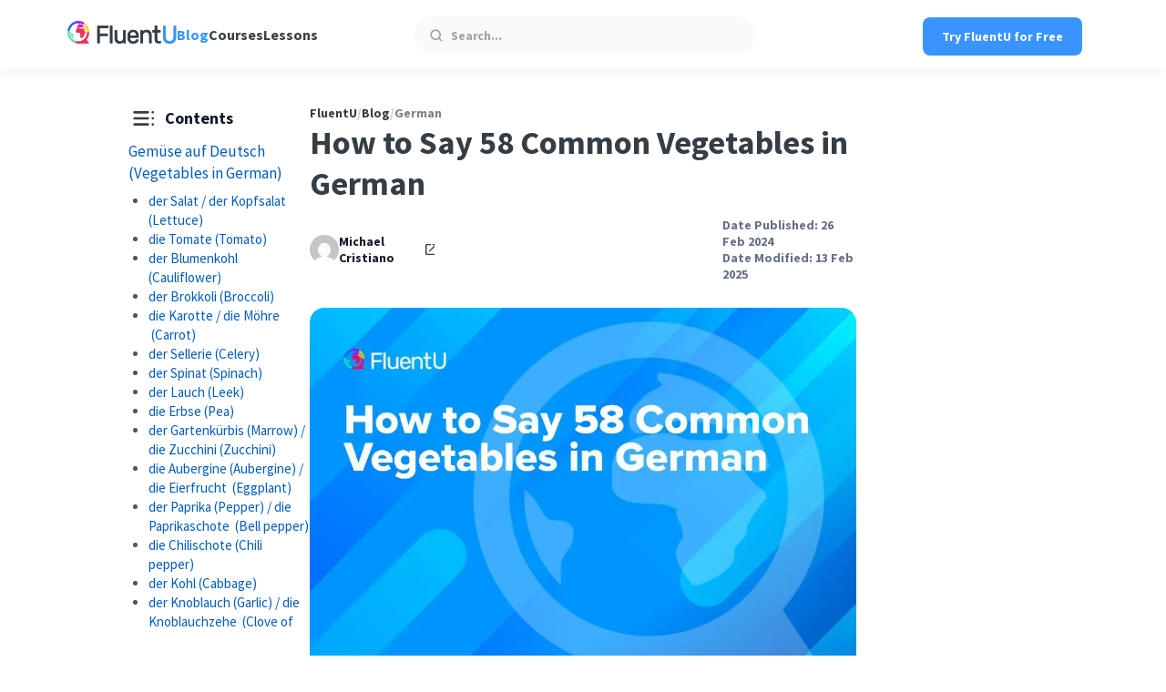

--- FILE ---
content_type: text/html; charset=UTF-8
request_url: https://www.fluentu.com/blog/german/vegetables-in-german/
body_size: 45976
content:
<!doctype html><html lang="en-US"><head><meta charset="UTF-8"><meta http-equiv="X-UA-Compatible" content="IE=edge"><title>How to Say 58 Common Vegetables in German | FluentU</title><meta name="viewport" content="width=device-width, height=device-height, initial-scale=1, minimum-scale=1"><link rel="pingback" href="https://www.fluentu.com/blog/xmlrpc.php" > <script data-cfasync="false" data-no-defer="1" data-no-minify="1" data-no-optimize="1">var ewww_webp_supported=!1;function check_webp_feature(A,e){var w;e=void 0!==e?e:function(){},ewww_webp_supported?e(ewww_webp_supported):((w=new Image).onload=function(){ewww_webp_supported=0<w.width&&0<w.height,e&&e(ewww_webp_supported)},w.onerror=function(){e&&e(!1)},w.src="data:image/webp;base64,"+{alpha:"UklGRkoAAABXRUJQVlA4WAoAAAAQAAAAAAAAAAAAQUxQSAwAAAARBxAR/Q9ERP8DAABWUDggGAAAABQBAJ0BKgEAAQAAAP4AAA3AAP7mtQAAAA=="}[A])}check_webp_feature("alpha");</script><script data-cfasync="false" data-no-defer="1" data-no-minify="1" data-no-optimize="1">var Arrive=function(c,w){"use strict";if(c.MutationObserver&&"undefined"!=typeof HTMLElement){var r,a=0,u=(r=HTMLElement.prototype.matches||HTMLElement.prototype.webkitMatchesSelector||HTMLElement.prototype.mozMatchesSelector||HTMLElement.prototype.msMatchesSelector,{matchesSelector:function(e,t){return e instanceof HTMLElement&&r.call(e,t)},addMethod:function(e,t,r){var a=e[t];e[t]=function(){return r.length==arguments.length?r.apply(this,arguments):"function"==typeof a?a.apply(this,arguments):void 0}},callCallbacks:function(e,t){t&&t.options.onceOnly&&1==t.firedElems.length&&(e=[e[0]]);for(var r,a=0;r=e[a];a++)r&&r.callback&&r.callback.call(r.elem,r.elem);t&&t.options.onceOnly&&1==t.firedElems.length&&t.me.unbindEventWithSelectorAndCallback.call(t.target,t.selector,t.callback)},checkChildNodesRecursively:function(e,t,r,a){for(var i,n=0;i=e[n];n++)r(i,t,a)&&a.push({callback:t.callback,elem:i}),0<i.childNodes.length&&u.checkChildNodesRecursively(i.childNodes,t,r,a)},mergeArrays:function(e,t){var r,a={};for(r in e)e.hasOwnProperty(r)&&(a[r]=e[r]);for(r in t)t.hasOwnProperty(r)&&(a[r]=t[r]);return a},toElementsArray:function(e){return e=void 0!==e&&("number"!=typeof e.length||e===c)?[e]:e}}),e=(l.prototype.addEvent=function(e,t,r,a){a={target:e,selector:t,options:r,callback:a,firedElems:[]};return this._beforeAdding&&this._beforeAdding(a),this._eventsBucket.push(a),a},l.prototype.removeEvent=function(e){for(var t,r=this._eventsBucket.length-1;t=this._eventsBucket[r];r--)e(t)&&(this._beforeRemoving&&this._beforeRemoving(t),(t=this._eventsBucket.splice(r,1))&&t.length&&(t[0].callback=null))},l.prototype.beforeAdding=function(e){this._beforeAdding=e},l.prototype.beforeRemoving=function(e){this._beforeRemoving=e},l),t=function(i,n){var o=new e,l=this,s={fireOnAttributesModification:!1};return o.beforeAdding(function(t){var e=t.target;e!==c.document&&e!==c||(e=document.getElementsByTagName("html")[0]);var r=new MutationObserver(function(e){n.call(this,e,t)}),a=i(t.options);r.observe(e,a),t.observer=r,t.me=l}),o.beforeRemoving(function(e){e.observer.disconnect()}),this.bindEvent=function(e,t,r){t=u.mergeArrays(s,t);for(var a=u.toElementsArray(this),i=0;i<a.length;i++)o.addEvent(a[i],e,t,r)},this.unbindEvent=function(){var r=u.toElementsArray(this);o.removeEvent(function(e){for(var t=0;t<r.length;t++)if(this===w||e.target===r[t])return!0;return!1})},this.unbindEventWithSelectorOrCallback=function(r){var a=u.toElementsArray(this),i=r,e="function"==typeof r?function(e){for(var t=0;t<a.length;t++)if((this===w||e.target===a[t])&&e.callback===i)return!0;return!1}:function(e){for(var t=0;t<a.length;t++)if((this===w||e.target===a[t])&&e.selector===r)return!0;return!1};o.removeEvent(e)},this.unbindEventWithSelectorAndCallback=function(r,a){var i=u.toElementsArray(this);o.removeEvent(function(e){for(var t=0;t<i.length;t++)if((this===w||e.target===i[t])&&e.selector===r&&e.callback===a)return!0;return!1})},this},i=new function(){var s={fireOnAttributesModification:!1,onceOnly:!1,existing:!1};function n(e,t,r){return!(!u.matchesSelector(e,t.selector)||(e._id===w&&(e._id=a++),-1!=t.firedElems.indexOf(e._id)))&&(t.firedElems.push(e._id),!0)}var c=(i=new t(function(e){var t={attributes:!1,childList:!0,subtree:!0};return e.fireOnAttributesModification&&(t.attributes=!0),t},function(e,i){e.forEach(function(e){var t=e.addedNodes,r=e.target,a=[];null!==t&&0<t.length?u.checkChildNodesRecursively(t,i,n,a):"attributes"===e.type&&n(r,i)&&a.push({callback:i.callback,elem:r}),u.callCallbacks(a,i)})})).bindEvent;return i.bindEvent=function(e,t,r){t=void 0===r?(r=t,s):u.mergeArrays(s,t);var a=u.toElementsArray(this);if(t.existing){for(var i=[],n=0;n<a.length;n++)for(var o=a[n].querySelectorAll(e),l=0;l<o.length;l++)i.push({callback:r,elem:o[l]});if(t.onceOnly&&i.length)return r.call(i[0].elem,i[0].elem);setTimeout(u.callCallbacks,1,i)}c.call(this,e,t,r)},i},o=new function(){var a={};function i(e,t){return u.matchesSelector(e,t.selector)}var n=(o=new t(function(){return{childList:!0,subtree:!0}},function(e,r){e.forEach(function(e){var t=e.removedNodes,e=[];null!==t&&0<t.length&&u.checkChildNodesRecursively(t,r,i,e),u.callCallbacks(e,r)})})).bindEvent;return o.bindEvent=function(e,t,r){t=void 0===r?(r=t,a):u.mergeArrays(a,t),n.call(this,e,t,r)},o};d(HTMLElement.prototype),d(NodeList.prototype),d(HTMLCollection.prototype),d(HTMLDocument.prototype),d(Window.prototype);var n={};return s(i,n,"unbindAllArrive"),s(o,n,"unbindAllLeave"),n}function l(){this._eventsBucket=[],this._beforeAdding=null,this._beforeRemoving=null}function s(e,t,r){u.addMethod(t,r,e.unbindEvent),u.addMethod(t,r,e.unbindEventWithSelectorOrCallback),u.addMethod(t,r,e.unbindEventWithSelectorAndCallback)}function d(e){e.arrive=i.bindEvent,s(i,e,"unbindArrive"),e.leave=o.bindEvent,s(o,e,"unbindLeave")}}(window,void 0),ewww_webp_supported=!1;function check_webp_feature(e,t){var r;ewww_webp_supported?t(ewww_webp_supported):((r=new Image).onload=function(){ewww_webp_supported=0<r.width&&0<r.height,t(ewww_webp_supported)},r.onerror=function(){t(!1)},r.src="data:image/webp;base64,"+{alpha:"UklGRkoAAABXRUJQVlA4WAoAAAAQAAAAAAAAAAAAQUxQSAwAAAARBxAR/Q9ERP8DAABWUDggGAAAABQBAJ0BKgEAAQAAAP4AAA3AAP7mtQAAAA==",animation:"UklGRlIAAABXRUJQVlA4WAoAAAASAAAAAAAAAAAAQU5JTQYAAAD/////AABBTk1GJgAAAAAAAAAAAAAAAAAAAGQAAABWUDhMDQAAAC8AAAAQBxAREYiI/gcA"}[e])}function ewwwLoadImages(e){if(e){for(var t=document.querySelectorAll(".batch-image img, .image-wrapper a, .ngg-pro-masonry-item a, .ngg-galleria-offscreen-seo-wrapper a"),r=0,a=t.length;r<a;r++)ewwwAttr(t[r],"data-src",t[r].getAttribute("data-webp")),ewwwAttr(t[r],"data-thumbnail",t[r].getAttribute("data-webp-thumbnail"));for(var i=document.querySelectorAll("div.woocommerce-product-gallery__image"),r=0,a=i.length;r<a;r++)ewwwAttr(i[r],"data-thumb",i[r].getAttribute("data-webp-thumb"))}for(var n=document.querySelectorAll("video"),r=0,a=n.length;r<a;r++)ewwwAttr(n[r],"poster",e?n[r].getAttribute("data-poster-webp"):n[r].getAttribute("data-poster-image"));for(var o,l=document.querySelectorAll("img.ewww_webp_lazy_load"),r=0,a=l.length;r<a;r++)e&&(ewwwAttr(l[r],"data-lazy-srcset",l[r].getAttribute("data-lazy-srcset-webp")),ewwwAttr(l[r],"data-srcset",l[r].getAttribute("data-srcset-webp")),ewwwAttr(l[r],"data-lazy-src",l[r].getAttribute("data-lazy-src-webp")),ewwwAttr(l[r],"data-src",l[r].getAttribute("data-src-webp")),ewwwAttr(l[r],"data-orig-file",l[r].getAttribute("data-webp-orig-file")),ewwwAttr(l[r],"data-medium-file",l[r].getAttribute("data-webp-medium-file")),ewwwAttr(l[r],"data-large-file",l[r].getAttribute("data-webp-large-file")),null!=(o=l[r].getAttribute("srcset"))&&!1!==o&&o.includes("R0lGOD")&&ewwwAttr(l[r],"src",l[r].getAttribute("data-lazy-src-webp"))),l[r].className=l[r].className.replace(/\bewww_webp_lazy_load\b/,"");for(var s=document.querySelectorAll(".ewww_webp"),r=0,a=s.length;r<a;r++)e?(ewwwAttr(s[r],"srcset",s[r].getAttribute("data-srcset-webp")),ewwwAttr(s[r],"src",s[r].getAttribute("data-src-webp")),ewwwAttr(s[r],"data-orig-file",s[r].getAttribute("data-webp-orig-file")),ewwwAttr(s[r],"data-medium-file",s[r].getAttribute("data-webp-medium-file")),ewwwAttr(s[r],"data-large-file",s[r].getAttribute("data-webp-large-file")),ewwwAttr(s[r],"data-large_image",s[r].getAttribute("data-webp-large_image")),ewwwAttr(s[r],"data-src",s[r].getAttribute("data-webp-src"))):(ewwwAttr(s[r],"srcset",s[r].getAttribute("data-srcset-img")),ewwwAttr(s[r],"src",s[r].getAttribute("data-src-img"))),s[r].className=s[r].className.replace(/\bewww_webp\b/,"ewww_webp_loaded");window.jQuery&&jQuery.fn.isotope&&jQuery.fn.imagesLoaded&&(jQuery(".fusion-posts-container-infinite").imagesLoaded(function(){jQuery(".fusion-posts-container-infinite").hasClass("isotope")&&jQuery(".fusion-posts-container-infinite").isotope()}),jQuery(".fusion-portfolio:not(.fusion-recent-works) .fusion-portfolio-wrapper").imagesLoaded(function(){jQuery(".fusion-portfolio:not(.fusion-recent-works) .fusion-portfolio-wrapper").isotope()}))}function ewwwWebPInit(e){ewwwLoadImages(e),ewwwNggLoadGalleries(e),document.arrive(".ewww_webp",function(){ewwwLoadImages(e)}),document.arrive(".ewww_webp_lazy_load",function(){ewwwLoadImages(e)}),document.arrive("videos",function(){ewwwLoadImages(e)}),"loading"==document.readyState?document.addEventListener("DOMContentLoaded",ewwwJSONParserInit):("undefined"!=typeof galleries&&ewwwNggParseGalleries(e),ewwwWooParseVariations(e))}function ewwwAttr(e,t,r){null!=r&&!1!==r&&e.setAttribute(t,r)}function ewwwJSONParserInit(){"undefined"!=typeof galleries&&check_webp_feature("alpha",ewwwNggParseGalleries),check_webp_feature("alpha",ewwwWooParseVariations)}function ewwwWooParseVariations(e){if(e)for(var t=document.querySelectorAll("form.variations_form"),r=0,a=t.length;r<a;r++){var i=t[r].getAttribute("data-product_variations"),n=!1;try{for(var o in i=JSON.parse(i))void 0!==i[o]&&void 0!==i[o].image&&(void 0!==i[o].image.src_webp&&(i[o].image.src=i[o].image.src_webp,n=!0),void 0!==i[o].image.srcset_webp&&(i[o].image.srcset=i[o].image.srcset_webp,n=!0),void 0!==i[o].image.full_src_webp&&(i[o].image.full_src=i[o].image.full_src_webp,n=!0),void 0!==i[o].image.gallery_thumbnail_src_webp&&(i[o].image.gallery_thumbnail_src=i[o].image.gallery_thumbnail_src_webp,n=!0),void 0!==i[o].image.thumb_src_webp&&(i[o].image.thumb_src=i[o].image.thumb_src_webp,n=!0));n&&ewwwAttr(t[r],"data-product_variations",JSON.stringify(i))}catch(e){}}}function ewwwNggParseGalleries(e){if(e)for(var t in galleries){var r=galleries[t];galleries[t].images_list=ewwwNggParseImageList(r.images_list)}}function ewwwNggLoadGalleries(e){e&&document.addEventListener("ngg.galleria.themeadded",function(e,t){window.ngg_galleria._create_backup=window.ngg_galleria.create,window.ngg_galleria.create=function(e,t){var r=$(e).data("id");return galleries["gallery_"+r].images_list=ewwwNggParseImageList(galleries["gallery_"+r].images_list),window.ngg_galleria._create_backup(e,t)}})}function ewwwNggParseImageList(e){for(var t in e){var r=e[t];if(void 0!==r["image-webp"]&&(e[t].image=r["image-webp"],delete e[t]["image-webp"]),void 0!==r["thumb-webp"]&&(e[t].thumb=r["thumb-webp"],delete e[t]["thumb-webp"]),void 0!==r.full_image_webp&&(e[t].full_image=r.full_image_webp,delete e[t].full_image_webp),void 0!==r.srcsets)for(var a in r.srcsets)nggSrcset=r.srcsets[a],void 0!==r.srcsets[a+"-webp"]&&(e[t].srcsets[a]=r.srcsets[a+"-webp"],delete e[t].srcsets[a+"-webp"]);if(void 0!==r.full_srcsets)for(var i in r.full_srcsets)nggFSrcset=r.full_srcsets[i],void 0!==r.full_srcsets[i+"-webp"]&&(e[t].full_srcsets[i]=r.full_srcsets[i+"-webp"],delete e[t].full_srcsets[i+"-webp"])}return e}check_webp_feature("alpha",ewwwWebPInit);</script><meta name='robots' content='max-image-preview:large, max-snippet:-1, max-video-preview:-1' /><style>img:is([sizes="auto" i], [sizes^="auto," i]) { contain-intrinsic-size: 3000px 1500px }</style><link rel="preconnect" href="https://www.youtube.com" /><link rel="preconnect" href="https://i.ytimg.com" /><link rel="preconnect" href="https://i9.ytimg.com" /><link rel="preconnect" href="https://s.ytimg.com" /><link rel="preconnect" href="https://cdn.onesignal.com" /><link rel="preconnect" href="https://connect.facebook.net" /><link rel="preconnect" href="https://www.googletagmanager.com" /><link rel="preload" href="https://www.fluentu.com/blog/wp-content/themes/fluentu-wp-theme/fonts/source-sans-pro-v21-latin-regular.woff2" as="font" type="font/woff2"
crossorigin><link rel="preload" href="https://www.fluentu.com/blog/wp-content/themes/fluentu-wp-theme/fonts/source-sans-pro-v21-latin-700.woff2" as="font" type="font/woff2" crossorigin><link rel="canonical" href="https://www.fluentu.com/blog/german/vegetables-in-german/"><meta name="description" content="Do you know your vegetables in German? Whether you need to talk about your least favorite vegetable or you&#039;re looking for some fresh produce at a market, learning these German terms is essential. In this post, you&#039;ll learn 58 vegetables in German, along with some interesting facts."><meta property="og:title" content="How to Say 58 Common Vegetables in German | FluentU German Blog"><meta property="og:type" content="article"><meta property="og:image" content="https://www.fluentu.com/blog/wp-content/uploads/2024/02/vegetables-in-german.jpg"><meta property="og:image:width" content="959"><meta property="og:image:height" content="640"><meta property="og:image:alt" content="vegetables-in-german"><meta property="og:description" content="Do you know your vegetables in German? Whether you need to talk about your least favorite vegetable or you&#039;re looking for some fresh produce at a market, learning these German terms is essential. In this post, you&#039;ll learn 58 vegetables in German, along with some interesting facts."><meta property="og:url" content="https://www.fluentu.com/blog/german/vegetables-in-german/"><meta property="og:locale" content="en_US"><meta property="og:site_name" content="FluentU"><meta property="article:published_time" content="2024-02-26T16:53:01-05:00"><meta property="article:modified_time" content="2025-02-13T04:24:06-05:00"><meta property="og:updated_time" content="2025-02-13T04:24:06-05:00"><meta property="article:section" content="German"><meta property="fb:app_id" content="husen"><meta name="twitter:card" content="summary_large_image"><meta name="twitter:image" content="https://www.fluentu.com/blog/wp-content/uploads/2024/02/vegetables-in-german.jpg"><link rel='dns-prefetch' href='//cdn.jsdelivr.net' /><link rel="preload" href="https://www.fluentu.com/blog/wp-content/uploads/2024/02/vegetables-in-german.jpg.webp" as="image" type="image/webp" fetchpriority="high"><script id="fluen-ready">window.advanced_ads_ready=function(e,a){a=a||"complete";var d=function(e){return"interactive"===a?"loading"!==e:"complete"===e};d(document.readyState)?e():document.addEventListener("readystatechange",(function(a){d(a.target.readyState)&&e()}),{once:"interactive"===a})},window.advanced_ads_ready_queue=window.advanced_ads_ready_queue||[];</script> <style id='co-authors-plus-coauthors-style-inline-css' type='text/css'>.wp-block-co-authors-plus-coauthors.is-layout-flow [class*=wp-block-co-authors-plus]{display:inline}</style><style id='co-authors-plus-avatar-style-inline-css' type='text/css'>.wp-block-co-authors-plus-avatar :where(img){height:auto;max-width:100%;vertical-align:bottom}.wp-block-co-authors-plus-coauthors.is-layout-flow .wp-block-co-authors-plus-avatar :where(img){vertical-align:middle}.wp-block-co-authors-plus-avatar:is(.alignleft,.alignright){display:table}.wp-block-co-authors-plus-avatar.aligncenter{display:table;margin-inline:auto}</style><style id='co-authors-plus-image-style-inline-css' type='text/css'>.wp-block-co-authors-plus-image{margin-bottom:0}.wp-block-co-authors-plus-image :where(img){height:auto;max-width:100%;vertical-align:bottom}.wp-block-co-authors-plus-coauthors.is-layout-flow .wp-block-co-authors-plus-image :where(img){vertical-align:middle}.wp-block-co-authors-plus-image:is(.alignfull,.alignwide) :where(img){width:100%}.wp-block-co-authors-plus-image:is(.alignleft,.alignright){display:table}.wp-block-co-authors-plus-image.aligncenter{display:table;margin-inline:auto}</style><style id='classic-theme-styles-inline-css' type='text/css'>/*! This file is auto-generated */
.wp-block-button__link{color:#fff;background-color:#32373c;border-radius:9999px;box-shadow:none;text-decoration:none;padding:calc(.667em + 2px) calc(1.333em + 2px);font-size:1.125em}.wp-block-file__button{background:#32373c;color:#fff;text-decoration:none}</style><style id='global-styles-inline-css' type='text/css'>:root{--wp--preset--aspect-ratio--square: 1;--wp--preset--aspect-ratio--4-3: 4/3;--wp--preset--aspect-ratio--3-4: 3/4;--wp--preset--aspect-ratio--3-2: 3/2;--wp--preset--aspect-ratio--2-3: 2/3;--wp--preset--aspect-ratio--16-9: 16/9;--wp--preset--aspect-ratio--9-16: 9/16;--wp--preset--color--black: #000000;--wp--preset--color--cyan-bluish-gray: #abb8c3;--wp--preset--color--white: #ffffff;--wp--preset--color--pale-pink: #f78da7;--wp--preset--color--vivid-red: #cf2e2e;--wp--preset--color--luminous-vivid-orange: #ff6900;--wp--preset--color--luminous-vivid-amber: #fcb900;--wp--preset--color--light-green-cyan: #7bdcb5;--wp--preset--color--vivid-green-cyan: #00d084;--wp--preset--color--pale-cyan-blue: #8ed1fc;--wp--preset--color--vivid-cyan-blue: #0693e3;--wp--preset--color--vivid-purple: #9b51e0;--wp--preset--gradient--vivid-cyan-blue-to-vivid-purple: linear-gradient(135deg,rgba(6,147,227,1) 0%,rgb(155,81,224) 100%);--wp--preset--gradient--light-green-cyan-to-vivid-green-cyan: linear-gradient(135deg,rgb(122,220,180) 0%,rgb(0,208,130) 100%);--wp--preset--gradient--luminous-vivid-amber-to-luminous-vivid-orange: linear-gradient(135deg,rgba(252,185,0,1) 0%,rgba(255,105,0,1) 100%);--wp--preset--gradient--luminous-vivid-orange-to-vivid-red: linear-gradient(135deg,rgba(255,105,0,1) 0%,rgb(207,46,46) 100%);--wp--preset--gradient--very-light-gray-to-cyan-bluish-gray: linear-gradient(135deg,rgb(238,238,238) 0%,rgb(169,184,195) 100%);--wp--preset--gradient--cool-to-warm-spectrum: linear-gradient(135deg,rgb(74,234,220) 0%,rgb(151,120,209) 20%,rgb(207,42,186) 40%,rgb(238,44,130) 60%,rgb(251,105,98) 80%,rgb(254,248,76) 100%);--wp--preset--gradient--blush-light-purple: linear-gradient(135deg,rgb(255,206,236) 0%,rgb(152,150,240) 100%);--wp--preset--gradient--blush-bordeaux: linear-gradient(135deg,rgb(254,205,165) 0%,rgb(254,45,45) 50%,rgb(107,0,62) 100%);--wp--preset--gradient--luminous-dusk: linear-gradient(135deg,rgb(255,203,112) 0%,rgb(199,81,192) 50%,rgb(65,88,208) 100%);--wp--preset--gradient--pale-ocean: linear-gradient(135deg,rgb(255,245,203) 0%,rgb(182,227,212) 50%,rgb(51,167,181) 100%);--wp--preset--gradient--electric-grass: linear-gradient(135deg,rgb(202,248,128) 0%,rgb(113,206,126) 100%);--wp--preset--gradient--midnight: linear-gradient(135deg,rgb(2,3,129) 0%,rgb(40,116,252) 100%);--wp--preset--font-size--small: 13px;--wp--preset--font-size--medium: 20px;--wp--preset--font-size--large: 36px;--wp--preset--font-size--x-large: 42px;--wp--preset--spacing--20: 0.44rem;--wp--preset--spacing--30: 0.67rem;--wp--preset--spacing--40: 1rem;--wp--preset--spacing--50: 1.5rem;--wp--preset--spacing--60: 2.25rem;--wp--preset--spacing--70: 3.38rem;--wp--preset--spacing--80: 5.06rem;--wp--preset--shadow--natural: 6px 6px 9px rgba(0, 0, 0, 0.2);--wp--preset--shadow--deep: 12px 12px 50px rgba(0, 0, 0, 0.4);--wp--preset--shadow--sharp: 6px 6px 0px rgba(0, 0, 0, 0.2);--wp--preset--shadow--outlined: 6px 6px 0px -3px rgba(255, 255, 255, 1), 6px 6px rgba(0, 0, 0, 1);--wp--preset--shadow--crisp: 6px 6px 0px rgba(0, 0, 0, 1);}:where(.is-layout-flex){gap: 0.5em;}:where(.is-layout-grid){gap: 0.5em;}body .is-layout-flex{display: flex;}.is-layout-flex{flex-wrap: wrap;align-items: center;}.is-layout-flex > :is(*, div){margin: 0;}body .is-layout-grid{display: grid;}.is-layout-grid > :is(*, div){margin: 0;}:where(.wp-block-columns.is-layout-flex){gap: 2em;}:where(.wp-block-columns.is-layout-grid){gap: 2em;}:where(.wp-block-post-template.is-layout-flex){gap: 1.25em;}:where(.wp-block-post-template.is-layout-grid){gap: 1.25em;}.has-black-color{color: var(--wp--preset--color--black) !important;}.has-cyan-bluish-gray-color{color: var(--wp--preset--color--cyan-bluish-gray) !important;}.has-white-color{color: var(--wp--preset--color--white) !important;}.has-pale-pink-color{color: var(--wp--preset--color--pale-pink) !important;}.has-vivid-red-color{color: var(--wp--preset--color--vivid-red) !important;}.has-luminous-vivid-orange-color{color: var(--wp--preset--color--luminous-vivid-orange) !important;}.has-luminous-vivid-amber-color{color: var(--wp--preset--color--luminous-vivid-amber) !important;}.has-light-green-cyan-color{color: var(--wp--preset--color--light-green-cyan) !important;}.has-vivid-green-cyan-color{color: var(--wp--preset--color--vivid-green-cyan) !important;}.has-pale-cyan-blue-color{color: var(--wp--preset--color--pale-cyan-blue) !important;}.has-vivid-cyan-blue-color{color: var(--wp--preset--color--vivid-cyan-blue) !important;}.has-vivid-purple-color{color: var(--wp--preset--color--vivid-purple) !important;}.has-black-background-color{background-color: var(--wp--preset--color--black) !important;}.has-cyan-bluish-gray-background-color{background-color: var(--wp--preset--color--cyan-bluish-gray) !important;}.has-white-background-color{background-color: var(--wp--preset--color--white) !important;}.has-pale-pink-background-color{background-color: var(--wp--preset--color--pale-pink) !important;}.has-vivid-red-background-color{background-color: var(--wp--preset--color--vivid-red) !important;}.has-luminous-vivid-orange-background-color{background-color: var(--wp--preset--color--luminous-vivid-orange) !important;}.has-luminous-vivid-amber-background-color{background-color: var(--wp--preset--color--luminous-vivid-amber) !important;}.has-light-green-cyan-background-color{background-color: var(--wp--preset--color--light-green-cyan) !important;}.has-vivid-green-cyan-background-color{background-color: var(--wp--preset--color--vivid-green-cyan) !important;}.has-pale-cyan-blue-background-color{background-color: var(--wp--preset--color--pale-cyan-blue) !important;}.has-vivid-cyan-blue-background-color{background-color: var(--wp--preset--color--vivid-cyan-blue) !important;}.has-vivid-purple-background-color{background-color: var(--wp--preset--color--vivid-purple) !important;}.has-black-border-color{border-color: var(--wp--preset--color--black) !important;}.has-cyan-bluish-gray-border-color{border-color: var(--wp--preset--color--cyan-bluish-gray) !important;}.has-white-border-color{border-color: var(--wp--preset--color--white) !important;}.has-pale-pink-border-color{border-color: var(--wp--preset--color--pale-pink) !important;}.has-vivid-red-border-color{border-color: var(--wp--preset--color--vivid-red) !important;}.has-luminous-vivid-orange-border-color{border-color: var(--wp--preset--color--luminous-vivid-orange) !important;}.has-luminous-vivid-amber-border-color{border-color: var(--wp--preset--color--luminous-vivid-amber) !important;}.has-light-green-cyan-border-color{border-color: var(--wp--preset--color--light-green-cyan) !important;}.has-vivid-green-cyan-border-color{border-color: var(--wp--preset--color--vivid-green-cyan) !important;}.has-pale-cyan-blue-border-color{border-color: var(--wp--preset--color--pale-cyan-blue) !important;}.has-vivid-cyan-blue-border-color{border-color: var(--wp--preset--color--vivid-cyan-blue) !important;}.has-vivid-purple-border-color{border-color: var(--wp--preset--color--vivid-purple) !important;}.has-vivid-cyan-blue-to-vivid-purple-gradient-background{background: var(--wp--preset--gradient--vivid-cyan-blue-to-vivid-purple) !important;}.has-light-green-cyan-to-vivid-green-cyan-gradient-background{background: var(--wp--preset--gradient--light-green-cyan-to-vivid-green-cyan) !important;}.has-luminous-vivid-amber-to-luminous-vivid-orange-gradient-background{background: var(--wp--preset--gradient--luminous-vivid-amber-to-luminous-vivid-orange) !important;}.has-luminous-vivid-orange-to-vivid-red-gradient-background{background: var(--wp--preset--gradient--luminous-vivid-orange-to-vivid-red) !important;}.has-very-light-gray-to-cyan-bluish-gray-gradient-background{background: var(--wp--preset--gradient--very-light-gray-to-cyan-bluish-gray) !important;}.has-cool-to-warm-spectrum-gradient-background{background: var(--wp--preset--gradient--cool-to-warm-spectrum) !important;}.has-blush-light-purple-gradient-background{background: var(--wp--preset--gradient--blush-light-purple) !important;}.has-blush-bordeaux-gradient-background{background: var(--wp--preset--gradient--blush-bordeaux) !important;}.has-luminous-dusk-gradient-background{background: var(--wp--preset--gradient--luminous-dusk) !important;}.has-pale-ocean-gradient-background{background: var(--wp--preset--gradient--pale-ocean) !important;}.has-electric-grass-gradient-background{background: var(--wp--preset--gradient--electric-grass) !important;}.has-midnight-gradient-background{background: var(--wp--preset--gradient--midnight) !important;}.has-small-font-size{font-size: var(--wp--preset--font-size--small) !important;}.has-medium-font-size{font-size: var(--wp--preset--font-size--medium) !important;}.has-large-font-size{font-size: var(--wp--preset--font-size--large) !important;}.has-x-large-font-size{font-size: var(--wp--preset--font-size--x-large) !important;}
:where(.wp-block-post-template.is-layout-flex){gap: 1.25em;}:where(.wp-block-post-template.is-layout-grid){gap: 1.25em;}
:where(.wp-block-columns.is-layout-flex){gap: 2em;}:where(.wp-block-columns.is-layout-grid){gap: 2em;}
:root :where(.wp-block-pullquote){font-size: 1.5em;line-height: 1.6;}</style><link rel='stylesheet' id='fluentu-internal-links-css' href='https://www.fluentu.com/blog/wp-content/plugins/fluentu-internal-links/css/style.css?ver=6.7.1' type='text/css' media='all' /><link rel='stylesheet' id='fluentu-leadbox-css' href='https://www.fluentu.com/blog/wp-content/plugins/fluentu-leadbox/css/style.css?ver=2.7.3' type='text/css' media='all' /><link rel='stylesheet' id='fluentu-toc-css' href='https://www.fluentu.com/blog/wp-content/plugins/fluentu-toc-shortcode/css/style.css?ver=1729492450' type='text/css' media='all' /><link rel='stylesheet' id='fluentu-tts-css' href='https://www.fluentu.com/blog/wp-content/plugins/fluentu-tts/css/style.css?ver=1696844687' type='text/css' media='all' /><link rel='stylesheet' id='fluentu-youtube-facade-css' href='https://www.fluentu.com/blog/wp-content/plugins/fluentu-youtube-facade/lite-youtube-embed/src/lite-yt-embed.css?ver=6.7.1' type='text/css' media='all' /><link rel='stylesheet' id='animate-css' href='https://www.fluentu.com/blog/wp-content/plugins/wp-quiz-pro/assets/frontend/css/animate.css?ver=3.6.0' type='text/css' media='all' /><link rel='stylesheet' id='wp-quiz-css' href='https://www.fluentu.com/blog/wp-content/plugins/wp-quiz-pro/assets/frontend/css/wp-quiz.css?ver=2.1.11' type='text/css' media='all' /><style id='wp-quiz-inline-css' type='text/css'>.wq-quiz-trivia .wq_triviaQuizTimerCtr { width: 80px; line-height: 80px; }</style><link rel='stylesheet' id='fluentu-ccw-css' href='https://www.fluentu.com/blog/wp-content/plugins/fluentu-ccw/public/css/fluentu-ccw-public.css?ver=1.0.0' type='text/css' media='all' /><link rel='stylesheet' id='main-css' href='https://www.fluentu.com/blog/wp-content/themes/fluentu-wp-theme/css/style.css?ver=1748332982' type='text/css' media='all' /><link rel='stylesheet' id='fluentu_select2-css' href='https://cdn.jsdelivr.net/npm/select2@4.0.13/dist/css/select2.min.css?ver=6.7.1' type='text/css' media='all' /><link rel='stylesheet' id='tablepress-default-css' href='https://www.fluentu.com/blog/wp-content/plugins/tablepress/css/build/default.css?ver=3.2.5' type='text/css' media='all' /><link rel='stylesheet' id='fontawesome-css' href='https://www.fluentu.com/blog/wp-content/plugins/wp-review-pro/public/css/font-awesome.min.css?ver=4.7.0-modified' type='text/css' media='all' /><link rel='stylesheet' id='wp_review-style-css' href='https://www.fluentu.com/blog/wp-content/plugins/wp-review-pro/public/css/wp-review.css?ver=3.4.11' type='text/css' media='all' /><link rel='stylesheet' id='fluentu-customizations-styles-css' href='https://www.fluentu.com/blog/wp-content/plugins/fluentu-extra-customizations/assets/css/style.css?v=1769604651&#038;ver=6.7.1' type='text/css' media='all' /><link rel="https://api.w.org/" href="https://www.fluentu.com/blog/wp-json/" /><link rel="alternate" title="JSON" type="application/json" href="https://www.fluentu.com/blog/wp-json/wp/v2/posts/94416" /><link rel="alternate" title="oEmbed (JSON)" type="application/json+oembed" href="https://www.fluentu.com/blog/wp-json/oembed/1.0/embed?url=https%3A%2F%2Fwww.fluentu.com%2Fblog%2Fgerman%2Fvegetables-in-german%2F" /><link rel="alternate" title="oEmbed (XML)" type="text/xml+oembed" href="https://www.fluentu.com/blog/wp-json/oembed/1.0/embed?url=https%3A%2F%2Fwww.fluentu.com%2Fblog%2Fgerman%2Fvegetables-in-german%2F&#038;format=xml" /> <script>advads_items = { conditions: {}, display_callbacks: {}, display_effect_callbacks: {}, hide_callbacks: {}, backgrounds: {}, effect_durations: {}, close_functions: {}, showed: [] };</script><style type="text/css" id="fluen-layer-custom-css"></style> <script type="text/javascript">function appendGTM(){var t=document.createElement("script");t.async=!0,t.src="https://www.googletagmanager.com/gtm.js?id=GTM-M63F3JD",document.getElementsByTagName("head")[0].appendChild(t),setTimeout(callGTM,500)}function callGTM(){window.dataLayer=window.dataLayer||[],window.dataLayer.push({"gtm.start":new Date().getTime(),event:"gtm.js"}),console.log("GTM Initialized")}window.addEventListener("load",appendGTM);</script> <script type="text/javascript">var advadsCfpQueue = [];
			var advadsCfpAd = function( adID ) {
				if ( 'undefined' === typeof advadsProCfp ) {
					advadsCfpQueue.push( adID )
				} else {
					advadsProCfp.addElement( adID )
				}
			}</script> <noscript><style>.lazyload[data-src]{display:none !important;}</style></noscript><style>.lazyload{background-image:none !important;}.lazyload:before{background-image:none !important;}</style><style>.wp-block-gallery.is-cropped .blocks-gallery-item picture{height:100%;width:100%;}</style> <script type="text/javascript">if ( typeof advadsGATracking === 'undefined' ) {
				window.advadsGATracking = {
					delayedAds: {},
					deferedAds: {}
				};
			}</script> </head><body class="post-template-default single single-post postid-94416 single-format-standard aa-prefix-fluen-"> <script data-cfasync="false" data-no-defer="1" data-no-minify="1" data-no-optimize="1">if(typeof ewww_webp_supported==="undefined"){var ewww_webp_supported=!1}if(ewww_webp_supported){document.body.classList.add("webp-support")}</script> <!--[if lt IE 10]><p class="chromeframe">You are using an <strong>outdated</strong> browser. Please <a href="http://browsehappy.com/">upgrade your browser</a> or <a href="http://www.google.com/chromeframe/?redirect=true">activate Google Chrome Frame</a> to improve your experience.</p>
<![endif]-->
<noscript><iframe src="https://www.googletagmanager.com/ns.html?id=GTM-M63F3JD"
height="0" width="0" style="display:none;visibility:hidden"></iframe></noscript><header><div class="header"><div class="logo">
<a href="/" class="logo-link" title="To homepage">
<img src="https://www.fluentu.com/blog/wp-content/themes/fluentu-wp-theme/img/fluentu-logo.png" alt="FluentU Logo"
width="160" height="32" data-no-lazy="true">
</a><nav class="header-menu-container"><ul id="theme-header-menu" class="header-menu"><li id="menu-item-222292" class="current-menu-item menu-item menu-item-type-custom menu-item-object-custom menu-item-222292"><a href="/blog/">Blog</a></li><li id="menu-item-227189" class="menu-item menu-item-type-custom menu-item-object-custom menu-item-227189"><a href="/courses/">Courses</a></li><li id="menu-item-227190" class="menu-item menu-item-type-custom menu-item-object-custom menu-item-has-children menu-item-227190"><a href="#">Lessons</a><ul class="sub-menu"><li id="menu-item-227191" class="menu-item menu-item-type-custom menu-item-object-custom menu-item-227191"><a href="/spanish/playlists/lessons/">Spanish Lessons</a></li><li id="menu-item-227192" class="menu-item menu-item-type-custom menu-item-object-custom menu-item-227192"><a href="/french/playlists/lessons/">French Lessons</a></li><li id="menu-item-227193" class="menu-item menu-item-type-custom menu-item-object-custom menu-item-227193"><a href="/german/playlists/lessons/">German Lessons</a></li><li id="menu-item-227194" class="menu-item menu-item-type-custom menu-item-object-custom menu-item-227194"><a href="/chinese/playlists/lessons/">Chinese Lessons</a></li></ul></li></ul></nav></div><div class="hamburger-mobile-menu" id="hamburger-mobile-menu"></div><div class="header-search"><form role="search" method="get" id="search-form" class="searchform" action="https://www.fluentu.com/blog/" >
<label class="screen-reader-text" for="s">Search</label>
<input type="search" value="" name="s" id="s" placeholder="Search..." />
<input type="submit" id="searchsubmit" value="Go" /></form></div><div class="cta"><div class="header-widget"><div id="custom_html-4" class="widget_text widget widget_custom_html"><div class="textwidget custom-html-widget"><a href="/" class="btn-blue btn-cta" target="_blank"> Try FluentU for Free </a></div></div></div></div></div></header><div id="mobile-menu-drawer" class="mobile-menu-drawer">
<a href="javascript:void(0)" id="closebtn" class="closebtn">&times;</a><div class="header-search"><form role="search" method="get" id="search-form" class="searchform" action="https://www.fluentu.com/blog/" >
<label class="screen-reader-text" for="s">Search</label>
<input type="search" value="" name="s" id="s" placeholder="Search..." />
<input type="submit" id="searchsubmit" value="Go" /></form></div><nav class="header-menu-container"><ul id="theme-header-menu" class="header-menu"><li class="current-menu-item menu-item menu-item-type-custom menu-item-object-custom menu-item-222292"><a href="/blog/">Blog</a></li><li class="menu-item menu-item-type-custom menu-item-object-custom menu-item-227189"><a href="/courses/">Courses</a></li><li class="menu-item menu-item-type-custom menu-item-object-custom menu-item-has-children menu-item-227190"><a href="#">Lessons</a><ul class="sub-menu"><li class="menu-item menu-item-type-custom menu-item-object-custom menu-item-227191"><a href="/spanish/playlists/lessons/">Spanish Lessons</a></li><li class="menu-item menu-item-type-custom menu-item-object-custom menu-item-227192"><a href="/french/playlists/lessons/">French Lessons</a></li><li class="menu-item menu-item-type-custom menu-item-object-custom menu-item-227193"><a href="/german/playlists/lessons/">German Lessons</a></li><li class="menu-item menu-item-type-custom menu-item-object-custom menu-item-227194"><a href="/chinese/playlists/lessons/">Chinese Lessons</a></li></ul></li></ul></nav><div class="cta"><div class="header-widget"><div id="custom_html-4" class="widget_text widget widget_custom_html"><div class="textwidget custom-html-widget"><a href="/" class="btn-blue btn-cta" target="_blank"> Try FluentU for Free </a></div></div></div></div></div><main id="content" class="main"><section><article id="post-94416" class="entry hentry single"><div class="toc-section"></div><div class="toc-section-mobile">
<svg xmlns="http://www.w3.org/2000/svg" width="29" height="20" viewBox="0 0 29 20" fill="none">
<path
d="M0.666992 1.66667C0.666992 2.58714 1.41318 3.33333 2.33366 3.33333H20.667C21.5875 3.33333 22.3337 2.58714 22.3337 1.66667C22.3337 0.746192 21.5875 0 20.667 0H2.33366C1.41318 0 0.666992 0.746192 0.666992 1.66667ZM0.666992 10C0.666992 10.9205 1.41318 11.6667 2.33366 11.6667H20.667C21.5875 11.6667 22.3337 10.9205 22.3337 10C22.3337 9.07952 21.5875 8.33333 20.667 8.33333H2.33366C1.41318 8.33333 0.666992 9.07952 0.666992 10ZM0.666992 18.3333C0.666992 19.2538 1.41318 20 2.33366 20H20.667C21.5875 20 22.3337 19.2538 22.3337 18.3333C22.3337 17.4129 21.5875 16.6667 20.667 16.6667H2.33366C1.41318 16.6667 0.666992 17.4129 0.666992 18.3333ZM25.667 18.3333C25.667 19.2538 26.4132 20 27.3337 20C28.2541 20 29.0003 19.2538 29.0003 18.3333C29.0003 17.4129 28.2541 16.6667 27.3337 16.6667C26.4132 16.6667 25.667 17.4129 25.667 18.3333ZM27.3337 0C26.4132 0 25.667 0.746192 25.667 1.66667C25.667 2.58714 26.4132 3.33333 27.3337 3.33333C28.2541 3.33333 29.0003 2.58714 29.0003 1.66667C29.0003 0.746192 28.2541 0 27.3337 0ZM25.667 10C25.667 10.9205 26.4132 11.6667 27.3337 11.6667C28.2541 11.6667 29.0003 10.9205 29.0003 10C29.0003 9.07952 28.2541 8.33333 27.3337 8.33333C26.4132 8.33333 25.667 9.07952 25.667 10Z"
fill="#3994FF" />
</svg><div class="mobile"></div></div><div class="content-section"><div id="crumbs" class="breadcrumbs crumbs"><a href="https://www.fluentu.com/blog/">FluentU</a> <span class="breadcrumb-sep">/</span><a href="https://www.fluentu.com/blog/">Blog</a><span class="breadcrumb-sep">/</span> <a href="https://www.fluentu.com/blog/german/">German</a></div><h1 class="entry-title title">How to Say 58 Common Vegetables in German</h1><div class="post-meta single-top">
<span class="small authorlist"><span class="author vcard"><img alt='Michael Cristiano' src="[data-uri]"  class="avatar avatar-32 photo lazyload" height='32' width='32' decoding='async' data-src="https://www.fluentu.com/blog/wp-content/litespeed/avatar/1/67844f039ff5cd7a6b437a17e8f66266.jpg?ver=1769263606" data-srcset="https://www.fluentu.com/blog/wp-content/litespeed/avatar/1/a953508d9f4e5d131d0c2772fc855fb4.jpg?ver=1769263606 2x" data-eio-rwidth="32" data-eio-rheight="32" /><noscript><img alt='Michael Cristiano' src='https://www.fluentu.com/blog/wp-content/litespeed/avatar/1/67844f039ff5cd7a6b437a17e8f66266.jpg?ver=1769263606' srcset='https://www.fluentu.com/blog/wp-content/litespeed/avatar/1/a953508d9f4e5d131d0c2772fc855fb4.jpg?ver=1769263606 2x' class='avatar avatar-32 photo' height='32' width='32' decoding='async' data-eio="l" /></noscript><a class="url fn n" href="https://www.fluentu.com/blog/author/michaelcristiano/">Michael Cristiano</a></span></span>
<span class="small postdates">
<span class="entry-publish-date">
<time class="entry-time" datetime="2024-02-26T16:53:01">
Date Published:                     26 Feb 2024                </time>
</span>
<span class="entry-modify-date">
<time class="entry-time" datetime="2025-02-13T04:24:06">
Date Modified:                         13 Feb 2025                    </time>
</span>
</span></div><figure>
<picture><source   type="image/webp" data-srcset="https://www.fluentu.com/blog/wp-content/uploads/2024/02/vegetables-in-german.jpg.webp"><img src="https://www.fluentu.com/blog/wp-content/uploads/2024/02/vegetables-in-german.jpg" class="attachment-large size-large wp-post-image" alt="vegetables-in-german" decoding="async" fetchpriority="high" data-eio="p" /></picture></figure><div class="the_content"><p>Do you have <em>Tomaten auf dem Augen</em> (tomatoes on your eyes) when it comes to your <a href="https://www.fluentu.com/blog/german/german-food-vocabulary/" target="_blank" rel="noopener noreferrer">German food vocabulary</a>? In other words, are you wearing the proverbial &#8220;rose-tinted glasses&#8221; (or in this case, <em>Tomaten)</em> when it comes to your knowledge about food in German?</p><p>In this post, you&#8217;ll learn <strong>58 vegetables in German</strong>, from <em>die Blattgemüse </em>(leafy vegetables) to <em>die Hülsenfrüchte </em>(legumes).</p><p><div class="fluentu-toc"><h2>Contents</h2><ul class="toc-level-2"><li><a href="#toc_1">        Gemüse auf Deutsch
(Vegetables in German)</a></li><li><ul class="toc-level-3"><li><a href="#toc_2">        der Salat
/         der Kopfsalat
(Lettuce)</a></li><li><a href="#toc_3">        die Tomate
(Tomato)</a></li><li><a href="#toc_4">        der Blumenkohl
(Cauliflower)</a></li><li><a href="#toc_5">        der Brokkoli
(Broccoli)</a></li><li><a href="#toc_6">        die Karotte
/         die Möhre
 (Carrot)</a></li><li><a href="#toc_7">        der Sellerie
(Celery)</a></li><li><a href="#toc_8">        der Spinat
(Spinach)</a></li><li><a href="#toc_9">        der Lauch
(Leek)</a></li><li><a href="#toc_10">        die Erbse
(Pea)</a></li><li><a href="#toc_11">        der Gartenkürbis
(Marrow) /         die Zucchini
(Zucchini)</a></li><li><a href="#toc_12">        die Aubergine
(Aubergine) /         die Eierfrucht
 (Eggplant)</a></li><li><a href="#toc_13">        der Paprika
(Pepper) /         die Paprikaschote
 (Bell pepper)</a></li><li><a href="#toc_14">        die Chilischote
(Chili pepper)</a></li><li><a href="#toc_15">        der Kohl
(Cabbage)</a></li><li><a href="#toc_16">        der Knoblauch
(Garlic) /         die Knoblauchzehe
 (Clove of garlic)</a></li><li><a href="#toc_17">        die Zwiebel
(Onion)</a></li><li><a href="#toc_18">        die Kartoffel
(Potato)</a></li><li><a href="#toc_19">        die Süßkartoffel
(Sweet potato)</a></li><li><a href="#toc_20">        die Rübe
(Turnip)</a></li><li><a href="#toc_21">        die Gurke
(Cucumber)</a></li><li><a href="#toc_22">        der Mais
(Corn)</a></li><li><a href="#toc_23">        der Spargel
(Asparagus)</a></li><li><a href="#toc_24">        die Bohne
(Bean)</a></li><li><a href="#toc_25">        die Sojabohne
(Soybean)</a></li><li><a href="#toc_26">        die Avocado
(Avocado)</a></li><li><a href="#toc_27">        das Rote Beet
(Beet)</a></li><li><a href="#toc_28">        der Rettich
(Radish)</a></li><li><a href="#toc_29">        der Pilz
(Mushroom)</a></li><li><a href="#toc_30">        die Olive
(Olive)</a></li><li><a href="#toc_31">        der Kürbis
(Pumpkin)</a></li></ul></li><li><a href="#toc_32">More Vegetables in German</a></li><li><ul class="toc-level-3"><li><a href="#toc_33">        Die Blattgemüse
(Leafy vegetables)</a></li><li><a href="#toc_34">        Die Kreuzblütelgemüse
(Cruciferous vegetables)</a></li><li><a href="#toc_35">        Die Wurzelgemüse
(Root vegetables)</a></li><li><a href="#toc_36">        Die Stängelgemüse
(Stem vegetables)</a></li><li><a href="#toc_37">        Die Zwiebelgemüse
(Bulb vegetables)</a></li><li><a href="#toc_38">        Die Hülsenfrüchte
(Legumes)</a></li><li><a href="#toc_39">Bonus:         Die Kräuter
(Herbs)</a></li></ul></li><li><a href="#toc_40">How to Practice Vegetables in German</a></li><li><a href="#toc_41">And One More Thing...</a></li></ul></div></p><p><p class="fluentu-leadbox-link">
<em>
<strong>Download: </strong>
This blog post is available as a convenient and portable PDF that you
can take anywhere.
<a href="/">Click here to get a copy. (Download)</a>
</em></p></p>
<a name="toc_1"></a><h2><em>        <a href="https://www.fluentu.com/blog/wp-content/uploads/2024/08/v1-5e288d7ee9541c27d7248ec38afe965b-neural-Vicki.mp3" class="tts-link">Gemüse auf Deutsch        </a>
</em>(Vegetables in German)</h2><p>Before we get started, keep in mind that<strong><em>         <a href="https://www.fluentu.com/blog/wp-content/uploads/2024/08/v1-aab5f5beef74c5570d2698f873520edb-neural-Vicki.mp3" class="tts-link">das Gemüse        </a>
</em></strong>is uncountable in German. That means that it&#8217;s written and said as <em>das Gemüse</em> in both singular and plural.</p><p>In other words, when you&#8217;re referring to one vegetable, it&#8217;s called <em>das Gemüse</em>. For example, you might ask,</p><p style="padding-left: 40px"><em>        <a href="https://www.fluentu.com/blog/wp-content/uploads/2024/08/v1-169c6339478abbaaf85db7e6f0775019-neural-Vicki.mp3" class="tts-link">Welches <strong>Gemüse</strong> passt zu Fisch?        </a>
</em> (What vegetable goes with fish?)</p><p>When referring to multiple vegetables or vegetables as a whole, you use this same form, even though it feels like it should be plural in English (and thus take the plural article <em>die</em> [the]).</p><p>For example:</p><p style="padding-left: 40px"><em>        <a href="https://www.fluentu.com/blog/wp-content/uploads/2024/08/v1-067d29625f4611bc316f8468bc2e64ea-neural-Vicki.mp3" class="tts-link">Heute gibt es Fisch mit Bratkartoffeln und Gemüse.        </a>
</em>(Today, we have fish with roast potatoes and vegetables.) </p><p>Now that we&#8217;ve gotten that out of the way, let&#8217;s look at the stars of the show—<em>das Gemüse </em>themselves!</p><p>But just one final note: remember that <a href="https://www.fluentu.com/blog/german/german-words/" target="_blank" rel="noopener">German words</a> that start with <em>        <a href="https://www.fluentu.com/blog/wp-content/uploads/2024/08/v1-6bd48b1e57856137037bfee4dec8d57f-neural-Vicki.mp3" class="tts-link">der        </a>
</em> (the) are masculine, words that start with <em>        <a href="https://www.fluentu.com/blog/wp-content/uploads/2024/08/v1-81b63b9d54b303edeaf9765a6915ee13-neural-Vicki.mp3" class="tts-link">die        </a>
 </em>(the) are feminine and words that start with <em>        <a href="https://www.fluentu.com/blog/wp-content/uploads/2024/08/v1-2a6571da26602a67be14ea8c5ab82349-neural-Vicki.mp3" class="tts-link">das        </a>
</em> (the) are neuter.</p>
<a name="toc_2"></a><h3><em>        <a href="https://www.fluentu.com/blog/wp-content/uploads/2024/08/v1-1bcbb6645c777232ceca6dae85605ac0-neural-Vicki.mp3" class="tts-link">der Salat        </a>
/         <a href="https://www.fluentu.com/blog/wp-content/uploads/2024/08/v1-dabaa21a438da815619e4510f7c5d38d-neural-Vicki.mp3" class="tts-link">der Kopfsalat        </a>
</em>(Lettuce)</h3><p><a href="https://www.fluentu.com/blog/wp-content/uploads/site//5/vegetables-in-german-29.jpg"><picture><source   type="image/webp" data-srcset="https://www.fluentu.com/blog/wp-content/uploads/site//5/vegetables-in-german-29.jpg.webp"><img decoding="async" class="alignnone wp-image-20006 lazyload" src="[data-uri]" alt="vegetables in german" width="500" height="333" data-eio="p" data-src="https://www.fluentu.com/blog/wp-content/uploads/site//5/vegetables-in-german-29.jpg" data-eio-rwidth="960" data-eio-rheight="640" /></picture><noscript><img decoding="async" class="alignnone wp-image-20006" src="https://www.fluentu.com/blog/wp-content/uploads/site//5/vegetables-in-german-29.jpg" alt="vegetables in german" width="500" height="333" data-eio="l" /></noscript></a></p><p><strong>Plural Form: </strong><em>        <a href="https://www.fluentu.com/blog/wp-content/uploads/2024/08/v1-8cf62817f196974ffc231e52e3bc3493-neural-Vicki.mp3" class="tts-link">die Salate        </a>
/         <a href="https://www.fluentu.com/blog/wp-content/uploads/2024/08/v1-a0f276a2dd9ae31d4ce9ece7d9426206-neural-Vicki.mp3" class="tts-link">die Kopfsalate        </a>
</em></p><p>There&#8217;s little difference between these two words. They both mean &#8220;lettuce,&#8221; but <em>der Kopfsalat</em> has more of a &#8220;head of lettuce&#8221; meaning because of the word <em>Kopf </em>(head).</p><p><em>Der Salat </em>also means &#8220;salad&#8221; in German.</p>
<a name="toc_3"></a><h3><em>        <a href="https://www.fluentu.com/blog/wp-content/uploads/2024/08/v1-088f8e9e71690b79e0329cfc34c41d6e-neural-Vicki.mp3" class="tts-link">die Tomate        </a>
</em>(Tomato)</h3><p><a href="https://www.fluentu.com/blog/wp-content/uploads/site//5/vegetables-in-german-28.jpg"><picture><source   type="image/webp" data-srcset="https://www.fluentu.com/blog/wp-content/uploads/site//5/vegetables-in-german-28.jpg.webp"><img decoding="async" class="alignnone wp-image-20005 lazyload" src="[data-uri]" alt="vegetables in german" width="500" height="333" data-eio="p" data-src="https://www.fluentu.com/blog/wp-content/uploads/site//5/vegetables-in-german-28.jpg" data-eio-rwidth="960" data-eio-rheight="640" /></picture><noscript><img decoding="async" class="alignnone wp-image-20005" src="https://www.fluentu.com/blog/wp-content/uploads/site//5/vegetables-in-german-28.jpg" alt="vegetables in german" width="500" height="333" data-eio="l" /></noscript></a></p><p><strong>Plural Form: </strong><em>        <a href="https://www.fluentu.com/blog/wp-content/uploads/2024/08/v1-09f915a7ed9640c6dc7abf40660cdd16-neural-Vicki.mp3" class="tts-link">die Tomaten        </a>
</em></p><p>Remember our idiomatic expression from earlier on? <em>Tomaten auf dem Augen haben </em>(to have tomatoes on one&#8217;s eyes) means &#8220;to be unaware that something is happening.&#8221;</p><p>This can apply to situations like when you don&#8217;t notice your lover&#8217;s new haircut or a coworker doesn&#8217;t realize that they&#8217;ll soon be fired.</p>
<a name="toc_4"></a><h3><em>        <a href="https://www.fluentu.com/blog/wp-content/uploads/2024/08/v1-b699fdc90b40688a53c87b83f16eab03-neural-Vicki.mp3" class="tts-link">der Blumenkohl        </a>
</em> (Cauliflower)</h3><p><a href="https://www.fluentu.com/blog/wp-content/uploads/site//5/vegetables-in-german-27.jpg"><picture><source   type="image/webp" data-srcset="https://www.fluentu.com/blog/wp-content/uploads/site//5/vegetables-in-german-27.jpg.webp"><img decoding="async" class="alignnone wp-image-20004 lazyload" src="[data-uri]" alt="vegetables in german" width="500" height="333" data-eio="p" data-src="https://www.fluentu.com/blog/wp-content/uploads/site//5/vegetables-in-german-27.jpg" data-eio-rwidth="960" data-eio-rheight="640" /></picture><noscript><img decoding="async" class="alignnone wp-image-20004" src="https://www.fluentu.com/blog/wp-content/uploads/site//5/vegetables-in-german-27.jpg" alt="vegetables in german" width="500" height="333" data-eio="l" /></noscript></a></p><p><strong>Plural Form: </strong><em>        <a href="https://www.fluentu.com/blog/wp-content/uploads/2024/08/v1-b1fb8a463f0945212a1ed69e4b6a9091-neural-Vicki.mp3" class="tts-link">die Blumenkohle        </a>
</em></p><p>This word is literally translated as &#8220;flowering cabbage.&#8221; It&#8217;s quite a colorful description, but I sure am happy that cauliflower tastes nothing like cabbage!</p>
<a name="toc_5"></a><h3><em>        <a href="https://www.fluentu.com/blog/wp-content/uploads/2024/08/v1-fb38fd8a89b7356d84e90b00a149ede4-neural-Vicki.mp3" class="tts-link">der Brokkoli        </a>
</em> (Broccoli)</h3><p><a href="https://www.fluentu.com/blog/wp-content/uploads/site//5/vegetables-in-german-26.jpg"><picture><source   type="image/webp" data-srcset="https://www.fluentu.com/blog/wp-content/uploads/site//5/vegetables-in-german-26.jpg.webp"><img decoding="async" class="alignnone wp-image-20003 lazyload" src="[data-uri]" alt="vegetables in german" width="500" height="361" data-eio="p" data-src="https://www.fluentu.com/blog/wp-content/uploads/site//5/vegetables-in-german-26.jpg" data-eio-rwidth="960" data-eio-rheight="694" /></picture><noscript><img decoding="async" class="alignnone wp-image-20003" src="https://www.fluentu.com/blog/wp-content/uploads/site//5/vegetables-in-german-26.jpg" alt="vegetables in german" width="500" height="361" data-eio="l" /></noscript></a></p><p><strong>Plural Form:</strong> <em>        <a href="https://www.fluentu.com/blog/wp-content/uploads/2024/08/v1-763b939d5d2882c372027c7d791e4af6-neural-Vicki.mp3" class="tts-link">die Brokkoli        </a>
/         <a href="https://www.fluentu.com/blog/wp-content/uploads/2024/08/v1-ce0bddcae29b5436b1a0b259aa5a324d-neural-Vicki.mp3" class="tts-link">die Brokkolis        </a>
</em><em> </em></p><p>This can also be spelled <em>Broccoli </em>in German. In some German-speaking households in North America, there&#8217;s an apparent <a href="https://thymeforcooking.com/recipe/vegetable/broccoli_bacon_vinegar.php" target="_blank" rel="noopener noreferrer">&#8220;German-style&#8221; broccoli dish with bacon and mustard</a>.</p>
<a name="toc_6"></a><h3><em>        <a href="https://www.fluentu.com/blog/wp-content/uploads/2024/08/v1-892f810945e8c323037043afb08bf6f1-neural-Vicki.mp3" class="tts-link">die Karotte        </a>
/         <a href="https://www.fluentu.com/blog/wp-content/uploads/2024/08/v1-142340201cbe0cc373350354777659d6-neural-Vicki.mp3" class="tts-link">die Möhre        </a>
</em> (Carrot)</h3><p><a href="https://www.fluentu.com/blog/wp-content/uploads/site//5/vegetables-in-german-25.jpg"><img decoding="async" class="alignnone wp-image-20002 lazyload" src="[data-uri]" alt="vegetables in german" width="500" height="375" data-src="https://www.fluentu.com/blog/wp-content/uploads/site//5/vegetables-in-german-25.jpg" data-eio-rwidth="960" data-eio-rheight="720" /><noscript><img decoding="async" class="alignnone wp-image-20002" src="https://www.fluentu.com/blog/wp-content/uploads/site//5/vegetables-in-german-25.jpg" alt="vegetables in german" width="500" height="375" data-eio="l" /></noscript></a></p><p><strong>Plural Form: </strong><em>        <a href="https://www.fluentu.com/blog/wp-content/uploads/2024/08/v1-02a680a76d1c3adc57e2874630bb5df5-neural-Vicki.mp3" class="tts-link">die Karotten        </a>
/         <a href="https://www.fluentu.com/blog/wp-content/uploads/2024/08/v1-706d5eb6075bb47d50593aa7c98772a8-neural-Vicki.mp3" class="tts-link">die Möhren        </a>
</em></p><p><em>Die Karotte </em>is the general, most-used word for &#8220;carrot&#8221; in German.</p><p>In the north of Germany, some speakers call carrots <em>die Möhre. </em>They&#8217;re also called <em>gelbe Rübe</em> in southern Germany, with <em>gelbe</em> meaning &#8220;yellow&#8221; and <em>Rübe</em> meaning &#8220;turnip.&#8221;</p><p>Both of these regions will understand <em>die Karotte</em>, of course, but you might see these two variations on labels and in daily conversations.</p>
<a name="toc_7"></a><h3><em>        <a href="https://www.fluentu.com/blog/wp-content/uploads/2024/08/v1-d68f63288157fc56aa259eda21e8d1bb-neural-Vicki.mp3" class="tts-link">der Sellerie        </a>
</em> (Celery)</h3><p><a href="https://www.fluentu.com/blog/wp-content/uploads/site//5/vegetables-in-german.png"><picture><source   type="image/webp" data-srcset="https://www.fluentu.com/blog/wp-content/uploads/site//5/vegetables-in-german.png.webp"><img decoding="async" class="alignnone wp-image-20001 lazyload" src="[data-uri]" alt="vegetables in german" width="500" height="241" data-eio="p" data-src="https://www.fluentu.com/blog/wp-content/uploads/site//5/vegetables-in-german.png" data-eio-rwidth="960" data-eio-rheight="462" /></picture><noscript><img decoding="async" class="alignnone wp-image-20001" src="https://www.fluentu.com/blog/wp-content/uploads/site//5/vegetables-in-german.png" alt="vegetables in german" width="500" height="241" data-eio="l" /></noscript></a></p><p><strong>Plural Form: </strong><em>        <a href="https://www.fluentu.com/blog/wp-content/uploads/2024/08/v1-e2619e2e2d5c0c576666abab7054d437-neural-Vicki.mp3" class="tts-link">die Sellerie        </a>
</em></p><p>This word was borrowed from the French word <em>céleri </em>(celery). Germans also eat <em>Sellerieknolle </em>(celery root) which is sometimes called &#8220;celeriac&#8221; in English.</p><p>Both <em>Sellerie</em> and <em>Sellerieknolle</em> can be <a href="https://www.kitchenproject.com/german/recipes/Salat/CeleryRootApple/index.htm" target="_blank" rel="noopener noreferrer">combined with apples and beef broth for a tasty German-style salad</a>.</p>
<a name="toc_8"></a><h3><em>        <a href="https://www.fluentu.com/blog/wp-content/uploads/2024/08/v1-6ae14e5f10b0d530dbec2dd76da7dd48-neural-Vicki.mp3" class="tts-link">der Spinat        </a>
</em> (Spinach)</h3><p><a href="https://www.fluentu.com/blog/wp-content/uploads/site//5/vegetables-in-german-24.jpg"><picture><source   type="image/webp" data-srcset="https://www.fluentu.com/blog/wp-content/uploads/site//5/vegetables-in-german-24.jpg.webp"><img decoding="async" class="alignnone wp-image-20000 lazyload" src="[data-uri]" alt="vegetables in german" width="500" height="359" data-eio="p" data-src="https://www.fluentu.com/blog/wp-content/uploads/site//5/vegetables-in-german-24.jpg" data-eio-rwidth="960" data-eio-rheight="689" /></picture><noscript><img decoding="async" class="alignnone wp-image-20000" src="https://www.fluentu.com/blog/wp-content/uploads/site//5/vegetables-in-german-24.jpg" alt="vegetables in german" width="500" height="359" data-eio="l" /></noscript></a></p><p><strong>Plural Form:</strong><em>        <a href="https://www.fluentu.com/blog/wp-content/uploads/2024/08/v1-21dae29f0007b402f78ee91cc887bfcb-neural-Vicki.mp3" class="tts-link">die Spinate        </a>
</em></p><p>This word was borrowed from the Italian word <em>spinace </em>(spinach). Germany is famous for its <a href="https://www.food.com/recipe/german-creamed-spinach-156882" target="_blank" rel="noopener noreferrer">creamed spinach</a>.</p>
<a name="toc_9"></a><h3><em>        <a href="https://www.fluentu.com/blog/wp-content/uploads/2024/08/v1-6e138a3de16eef4a5860ad78491e92e4-neural-Vicki.mp3" class="tts-link">der Lauch        </a>
</em>(Leek)</h3><p><a href="https://www.fluentu.com/blog/wp-content/uploads/site//5/vegetables-in-german-23.jpg"><picture><source   type="image/webp" data-srcset="https://www.fluentu.com/blog/wp-content/uploads/site//5/vegetables-in-german-23.jpg.webp"><img decoding="async" class="alignnone wp-image-19999 lazyload" src="[data-uri]" alt="vegetables in german" width="500" height="334" data-eio="p" data-src="https://www.fluentu.com/blog/wp-content/uploads/site//5/vegetables-in-german-23.jpg" data-eio-rwidth="960" data-eio-rheight="642" /></picture><noscript><img decoding="async" class="alignnone wp-image-19999" src="https://www.fluentu.com/blog/wp-content/uploads/site//5/vegetables-in-german-23.jpg" alt="vegetables in german" width="500" height="334" data-eio="l" /></noscript></a></p><p><strong>Plural Form: </strong><em>        <a href="https://www.fluentu.com/blog/wp-content/uploads/2024/08/v1-81dc51ecc1bc7ff2f64f438523eed382-neural-Vicki.mp3" class="tts-link">die Lauche        </a>
</em></p><p>Germans are quite fond of leeks with many different varieties cultivated in Germany. In fact, Germans love putting leeks in soups. Namely, <a href="https://www.kitchenstories.com/en/recipes/german-style-leek-and-cheese-soup" target="_blank" rel="noopener noreferrer">cheese and leek soup</a>!</p>
<a name="toc_10"></a><h3><em>        <a href="https://www.fluentu.com/blog/wp-content/uploads/2024/08/v1-bafb6e147cf38e8a81c2078dd20ed71b-neural-Vicki.mp3" class="tts-link">die Erbse        </a>
</em> (Pea)</h3><p><a href="https://www.fluentu.com/blog/wp-content/uploads/site//5/vegetables-in-german-22.jpg"><picture><source   type="image/webp" data-srcset="https://www.fluentu.com/blog/wp-content/uploads/site//5/vegetables-in-german-22.jpg.webp"><img decoding="async" class="alignnone wp-image-19998 lazyload" src="[data-uri]" alt="vegetables in german" width="500" height="333" data-eio="p" data-src="https://www.fluentu.com/blog/wp-content/uploads/site//5/vegetables-in-german-22.jpg" data-eio-rwidth="960" data-eio-rheight="640" /></picture><noscript><img decoding="async" class="alignnone wp-image-19998" src="https://www.fluentu.com/blog/wp-content/uploads/site//5/vegetables-in-german-22.jpg" alt="vegetables in german" width="500" height="333" data-eio="l" /></noscript></a></p><p><strong>Plural Form: </strong><em>        <a href="https://www.fluentu.com/blog/wp-content/uploads/2024/08/v1-8728a14b6dfff805fe52ba114e5c1d05-neural-Vicki.mp3" class="tts-link">die Erbsen        </a>
</em></p><p>In Germany, peas are common in soups as well as on their own with some butter and onion.</p>
<a name="toc_11"></a><h3><em>        <a href="https://www.fluentu.com/blog/wp-content/uploads/2024/08/v1-94668f01e222d92a5c1014194eafab40-neural-Vicki.mp3" class="tts-link">der Gartenkürbis        </a>
</em> (Marrow) /<em>         <a href="https://www.fluentu.com/blog/wp-content/uploads/2024/08/v1-99b3044ed1a4e5a27f0cabddba96ab4d-neural-Vicki.mp3" class="tts-link">die Zucchini        </a>
</em>(Zucchini)</h3><p><a href="https://www.fluentu.com/blog/wp-content/uploads/site//5/vegetables-in-german-21.jpg"><picture><source   type="image/webp" data-srcset="https://www.fluentu.com/blog/wp-content/uploads/site//5/vegetables-in-german-21.jpg.webp"><img decoding="async" class="alignnone wp-image-19997 lazyload" src="[data-uri]" alt="vegetables in german" width="500" height="333" data-eio="p" data-src="https://www.fluentu.com/blog/wp-content/uploads/site//5/vegetables-in-german-21.jpg" data-eio-rwidth="960" data-eio-rheight="640" /></picture><noscript><img decoding="async" class="alignnone wp-image-19997" src="https://www.fluentu.com/blog/wp-content/uploads/site//5/vegetables-in-german-21.jpg" alt="vegetables in german" width="500" height="333" data-eio="l" /></noscript></a></p><p><strong>Plural Form: </strong><em>        <a href="https://www.fluentu.com/blog/wp-content/uploads/2024/08/v1-6cf76bf745819332c6f86aa1c91b739d-neural-Vicki.mp3" class="tts-link">die Gartenkürbisse        </a>
/         <a href="https://www.fluentu.com/blog/wp-content/uploads/2024/08/v1-99b3044ed1a4e5a27f0cabddba96ab4d-neural-Vicki.mp3" class="tts-link">die Zucchini        </a>
</em></p><p>Like in English, there are a few ways to say this vegetable in German. <em>Gartenkürbis</em> literally translates to &#8220;garden pumpkin,&#8221; and it most accurately translates to a marrow, which is a type of immature zucchini (also known as a courgette in the United Kingdom).</p>
<a name="toc_12"></a><h3><em>        <a href="https://www.fluentu.com/blog/wp-content/uploads/2024/08/v1-10ff6d8b028b0b05c7f108951f7f4ea4-neural-Vicki.mp3" class="tts-link">die Aubergine        </a>
</em>(Aubergine) <em>/         <a href="https://www.fluentu.com/blog/wp-content/uploads/2024/08/v1-a3c7b4960a91dfb13305908c30759ca3-neural-Vicki.mp3" class="tts-link">die Eierfrucht        </a>
</em> (Eggplant)</h3><p><a href="https://www.fluentu.com/blog/wp-content/uploads/site//5/vegetables-in-german-20.jpg"><picture><source   type="image/webp" data-srcset="https://www.fluentu.com/blog/wp-content/uploads/site//5/vegetables-in-german-20.jpg.webp"><img decoding="async" class="alignnone wp-image-19996 lazyload" src="[data-uri]" alt="vegetables in german" width="500" height="332" data-eio="p" data-src="https://www.fluentu.com/blog/wp-content/uploads/site//5/vegetables-in-german-20.jpg" data-eio-rwidth="960" data-eio-rheight="637" /></picture><noscript><img decoding="async" class="alignnone wp-image-19996" src="https://www.fluentu.com/blog/wp-content/uploads/site//5/vegetables-in-german-20.jpg" alt="vegetables in german" width="500" height="332" data-eio="l" /></noscript></a></p><p><strong>Plural Form: </strong><em>        <a href="https://www.fluentu.com/blog/wp-content/uploads/2024/08/v1-998f812262ecead77cdf85a41ba9e5d6-neural-Vicki.mp3" class="tts-link">die Auberginen        </a>
/         <a href="https://www.fluentu.com/blog/wp-content/uploads/2024/08/v1-2ae1534238ea9e0b6b221ab7ab7af54c-neural-Vicki.mp3" class="tts-link">die Eierfrüchte        </a>
</em></p><p>It turns out there are two ways to say this vegetable, too! <em>Eierfrucht</em> is the literal translation of &#8220;egg fruit.&#8221;</p>
<a name="toc_13"></a><h3><em>        <a href="https://www.fluentu.com/blog/wp-content/uploads/2024/08/v1-cb01c7dc2e25ac8ac71300018a0c4ae4-neural-Vicki.mp3" class="tts-link">der Paprika        </a>
</em>(Pepper) / <em>        <a href="https://www.fluentu.com/blog/wp-content/uploads/2024/08/v1-2fb4e259516ee71d19d1042746a12cda-neural-Vicki.mp3" class="tts-link">die Paprikaschote        </a>
</em> (Bell pepper)</h3><p><a href="https://www.fluentu.com/blog/wp-content/uploads/site//5/vegetables-in-german-19.jpg"><picture><source   type="image/webp" data-srcset="https://www.fluentu.com/blog/wp-content/uploads/site//5/vegetables-in-german-19.jpg.webp"><img decoding="async" class="alignnone wp-image-19995 lazyload" src="[data-uri]" alt="vegetables in german" width="500" height="333" data-eio="p" data-src="https://www.fluentu.com/blog/wp-content/uploads/site//5/vegetables-in-german-19.jpg" data-eio-rwidth="960" data-eio-rheight="640" /></picture><noscript><img decoding="async" class="alignnone wp-image-19995" src="https://www.fluentu.com/blog/wp-content/uploads/site//5/vegetables-in-german-19.jpg" alt="vegetables in german" width="500" height="333" data-eio="l" /></noscript></a></p><p><strong>Plural Form: </strong><em>        <a href="https://www.fluentu.com/blog/wp-content/uploads/2024/08/v1-29a222c6c8eb858205c1e4e8ce64c14f-neural-Vicki.mp3" class="tts-link">die Paprikas        </a>
</em><em> /         <a href="https://www.fluentu.com/blog/wp-content/uploads/2024/08/v1-39bf53cca39d892ddfb2e4b78901eda4-neural-Vicki.mp3" class="tts-link">die Paprikaschoten        </a>
</em></p><p>As in English, these two words are pretty interchangeable. However, they aren&#8217;t to be confused with the spice <em>der Pfeffer</em> (pepper).</p>
<a name="toc_14"></a><h3><em>        <a href="https://www.fluentu.com/blog/wp-content/uploads/2024/08/v1-9216783553721798354748774d977385-neural-Vicki.mp3" class="tts-link">die Chilischote        </a>
</em> (Chili pepper)</h3><p><a href="https://www.fluentu.com/blog/wp-content/uploads/site//5/vegetables-in-german-18.jpg"><picture><source   type="image/webp" data-srcset="https://www.fluentu.com/blog/wp-content/uploads/site//5/vegetables-in-german-18.jpg.webp"><img decoding="async" class="alignnone wp-image-19994 lazyload" src="[data-uri]" alt="vegetables in german" width="500" height="346" data-eio="p" data-src="https://www.fluentu.com/blog/wp-content/uploads/site//5/vegetables-in-german-18.jpg" data-eio-rwidth="960" data-eio-rheight="665" /></picture><noscript><img decoding="async" class="alignnone wp-image-19994" src="https://www.fluentu.com/blog/wp-content/uploads/site//5/vegetables-in-german-18.jpg" alt="vegetables in german" width="500" height="346" data-eio="l" /></noscript></a></p><p><strong>Plural Form: </strong><em>        <a href="https://www.fluentu.com/blog/wp-content/uploads/2024/08/v1-644cb5fcdde8ba1ce44174f700a3e0c8-neural-Vicki.mp3" class="tts-link">die Chilischoten        </a>
</em></p><p>These are also known as <em>Peperoncino</em> (their native Italian name). Germans add <em>C</em><em>hilischoten</em> to dishes much the same way the rest of the world does—to give the dish some heat!</p>
<a name="toc_15"></a><h3><em>        <a href="https://www.fluentu.com/blog/wp-content/uploads/2024/08/v1-54f409e9294b94e639f72fcf9b3e538e-neural-Vicki.mp3" class="tts-link">der Kohl        </a>
</em> (Cabbage)</h3><p><a href="https://www.fluentu.com/blog/wp-content/uploads/site//5/vegetables-in-german-17.jpg"><picture><source   type="image/webp" data-srcset="https://www.fluentu.com/blog/wp-content/uploads/site//5/vegetables-in-german-17.jpg.webp"><img decoding="async" class="alignnone wp-image-19993 lazyload" src="[data-uri]" alt="vegetables in german" width="500" height="375" data-eio="p" data-src="https://www.fluentu.com/blog/wp-content/uploads/site//5/vegetables-in-german-17.jpg" data-eio-rwidth="960" data-eio-rheight="720" /></picture><noscript><img decoding="async" class="alignnone wp-image-19993" src="https://www.fluentu.com/blog/wp-content/uploads/site//5/vegetables-in-german-17.jpg" alt="vegetables in german" width="500" height="375" data-eio="l" /></noscript></a></p><p><strong>Plural Form: </strong><em>        <a href="https://www.fluentu.com/blog/wp-content/uploads/2024/08/v1-cd5d4b07a496417962d47b745b411063-neural-Vicki.mp3" class="tts-link">die Kohle        </a>
</em></p><p>Ah, there it is. It&#8217;s not my favorite, but it&#8217;s a crucial ingredient to the German&#8217;s beloved <em>Sauerkraut</em>.</p>
<a name="toc_16"></a><h3><em>        <a href="https://www.fluentu.com/blog/wp-content/uploads/2024/08/v1-96844e2703e2719ab9302961c1f509a5-neural-Vicki.mp3" class="tts-link">der Knoblauch        </a>
</em> (Garlic) / <em>        <a href="https://www.fluentu.com/blog/wp-content/uploads/2024/08/v1-c5551ba8056a9cbd19328bf834cf5d86-neural-Vicki.mp3" class="tts-link">die Knoblauchzehe        </a>
 </em>(Clove of garlic)</h3><p><a href="https://www.fluentu.com/blog/wp-content/uploads/site//5/vegetables-in-german-16.jpg"><picture><source   type="image/webp" data-srcset="https://www.fluentu.com/blog/wp-content/uploads/site//5/vegetables-in-german-16.jpg.webp"><img decoding="async" class="alignnone wp-image-19992 lazyload" src="[data-uri]" alt="vegetables in german" width="500" height="345" data-eio="p" data-src="https://www.fluentu.com/blog/wp-content/uploads/site//5/vegetables-in-german-16.jpg" data-eio-rwidth="960" data-eio-rheight="662" /></picture><noscript><img decoding="async" class="alignnone wp-image-19992" src="https://www.fluentu.com/blog/wp-content/uploads/site//5/vegetables-in-german-16.jpg" alt="vegetables in german" width="500" height="345" data-eio="l" /></noscript></a></p><p><strong>Plural Form: </strong><em>        <a href="https://www.fluentu.com/blog/wp-content/uploads/2024/08/v1-c262832af2fc6da7d9f8c1417e168e9e-neural-Vicki.mp3" class="tts-link">die Knoblauchzehen        </a>
 </em>(Cloves of garlic)</p><p>In German, this vegetable is a type of <em>Lauch </em>(leek). <em>Knoblauch</em> is added to a wide variety of dishes, particularly in <a href="https://www.allrecipes.com/recipe/24675/bierocks-german-meat-turnovers/" target="_blank" rel="noopener noreferrer">German <em>Bierocks</em></a> (meat turnovers).</p>
<a name="toc_17"></a><h3><em>        <a href="https://www.fluentu.com/blog/wp-content/uploads/2024/08/v1-755153faaf4bdc430f2c6a5179384bf0-neural-Vicki.mp3" class="tts-link">die Zwiebel        </a>
</em> (Onion)</h3><p><a href="https://www.fluentu.com/blog/wp-content/uploads/site//5/vegetables-in-german-15.jpg"><picture><source   type="image/webp" data-srcset="https://www.fluentu.com/blog/wp-content/uploads/site//5/vegetables-in-german-15.jpg.webp"><img decoding="async" class="alignnone wp-image-19991 lazyload" src="[data-uri]" alt="vegetables in german" width="500" height="333" data-eio="p" data-src="https://www.fluentu.com/blog/wp-content/uploads/site//5/vegetables-in-german-15.jpg" data-eio-rwidth="960" data-eio-rheight="640" /></picture><noscript><img decoding="async" class="alignnone wp-image-19991" src="https://www.fluentu.com/blog/wp-content/uploads/site//5/vegetables-in-german-15.jpg" alt="vegetables in german" width="500" height="333" data-eio="l" /></noscript></a></p><p><strong>Plural Form: </strong><em>        <a href="https://www.fluentu.com/blog/wp-content/uploads/2024/08/v1-78457ed7f283d82483911a0d1c6d3394-neural-Vicki.mp3" class="tts-link">die Zwiebeln        </a>
</em></p><p>Did you know that Germany is famous for its <a href="https://www.daringgourmet.com/zwiebelkuchen-german-onion-pie/" target="_blank" rel="noopener noreferrer"><em>Zwiebelkuchen </em>(Onion Pie)</a>?</p>
<a name="toc_18"></a><h3><em>        <a href="https://www.fluentu.com/blog/wp-content/uploads/2024/08/v1-afab765543857cd0c6c3884cecf6a936-neural-Vicki.mp3" class="tts-link">die Kartoffel        </a>
</em> (Potato)</h3><p><a href="https://www.fluentu.com/blog/wp-content/uploads/site//5/vegetables-in-german-14.jpg"><picture><source   type="image/webp" data-srcset="https://www.fluentu.com/blog/wp-content/uploads/site//5/vegetables-in-german-14.jpg.webp"><img decoding="async" class="alignnone wp-image-19990 lazyload" src="[data-uri]" alt="vegetables in german" width="500" height="333" data-eio="p" data-src="https://www.fluentu.com/blog/wp-content/uploads/site//5/vegetables-in-german-14.jpg" data-eio-rwidth="960" data-eio-rheight="640" /></picture><noscript><img decoding="async" class="alignnone wp-image-19990" src="https://www.fluentu.com/blog/wp-content/uploads/site//5/vegetables-in-german-14.jpg" alt="vegetables in german" width="500" height="333" data-eio="l" /></noscript></a></p><p><strong>Plural Form: </strong><em>        <a href="https://www.fluentu.com/blog/wp-content/uploads/2024/08/v1-ab4441681fd3443418744109dd16a2c1-neural-Vicki.mp3" class="tts-link">die Kartoffeln        </a>
</em></p><p>It&#8217;s been said that the Germans have <a href="https://www.dw.com/en/the-germans-insatiable-love-affair-with-potatoes/a-37919707" target="_blank" rel="noopener noreferrer">a &#8220;love affair&#8221; with potatoes</a>. They&#8217;re often made as a side to meat dishes and can be fried, baked, boiled or roasted.</p>
<a name="toc_19"></a><h3><em>        <a href="https://www.fluentu.com/blog/wp-content/uploads/2024/08/v1-5d0bfaa1788eaa6b9ff0a8709fbd4c67-neural-Vicki.mp3" class="tts-link">die Süßkartoffel        </a>
</em> (Sweet potato)</h3><p><a href="https://www.fluentu.com/blog/wp-content/uploads/site//5/vegetables-in-german-13.jpg"><picture><source   type="image/webp" data-srcset="https://www.fluentu.com/blog/wp-content/uploads/site//5/vegetables-in-german-13.jpg.webp"><img decoding="async" class="alignnone wp-image-19989 lazyload" src="[data-uri]" alt="vegetables in german" width="500" height="329" data-eio="p" data-src="https://www.fluentu.com/blog/wp-content/uploads/site//5/vegetables-in-german-13.jpg" data-eio-rwidth="960" data-eio-rheight="632" /></picture><noscript><img decoding="async" class="alignnone wp-image-19989" src="https://www.fluentu.com/blog/wp-content/uploads/site//5/vegetables-in-german-13.jpg" alt="vegetables in german" width="500" height="329" data-eio="l" /></noscript></a></p><p><strong>Plural Form:</strong><em>        <a href="https://www.fluentu.com/blog/wp-content/uploads/2024/08/v1-21c16b23d575e4147b821927570d7712-neural-Vicki.mp3" class="tts-link">die Süßkartoffeln        </a>
</em></p><p>This word comes from the joining of two words: <em>Süß </em>(sweet) and <em>kartoffel. </em>They&#8217;re commonly baked or cubed and cooked for salads.</p>
<a name="toc_20"></a><h3><em>        <a href="https://www.fluentu.com/blog/wp-content/uploads/2024/08/v1-7e60cae4a7409fe09f12697d8a06fbb9-neural-Vicki.mp3" class="tts-link">die Rübe        </a>
</em> (Turnip)</h3><p><a href="https://www.fluentu.com/blog/wp-content/uploads/site//5/vegetables-in-german-12.jpg"><picture><source   type="image/webp" data-srcset="https://www.fluentu.com/blog/wp-content/uploads/site//5/vegetables-in-german-12.jpg.webp"><img decoding="async" class="alignnone wp-image-19988 lazyload" src="[data-uri]" alt="vegetables in german" width="500" height="332" data-eio="p" data-src="https://www.fluentu.com/blog/wp-content/uploads/site//5/vegetables-in-german-12.jpg" data-eio-rwidth="960" data-eio-rheight="638" /></picture><noscript><img decoding="async" class="alignnone wp-image-19988" src="https://www.fluentu.com/blog/wp-content/uploads/site//5/vegetables-in-german-12.jpg" alt="vegetables in german" width="500" height="332" data-eio="l" /></noscript></a></p><p><strong>Plural Form: </strong><em>        <a href="https://www.fluentu.com/blog/wp-content/uploads/2024/08/v1-c8e9318bdf9c6da65b7bb97d189382cd-neural-Vicki.mp3" class="tts-link">die Rüben        </a>
</em></p><p><em>Karotten</em> and <em>Rüben</em> are related, and their names are almost interchangeable in German-speaking regions. If you&#8217;re looking for turnip, however, make sure to only use the word <em>Rübe.</em></p>
<a name="toc_21"></a><h3><em>        <a href="https://www.fluentu.com/blog/wp-content/uploads/2024/08/v1-dadd688c38b9cf6c3a8376826e668e73-neural-Vicki.mp3" class="tts-link">die Gurke        </a>
</em> (Cucumber)</h3><p><a href="https://www.fluentu.com/blog/wp-content/uploads/site//5/vegetables-in-german-11.jpg"><picture><source   type="image/webp" data-srcset="https://www.fluentu.com/blog/wp-content/uploads/site//5/vegetables-in-german-11.jpg.webp"><img decoding="async" class="alignnone wp-image-19987 lazyload" src="[data-uri]" alt="vegetables in german" width="500" height="331" data-eio="p" data-src="https://www.fluentu.com/blog/wp-content/uploads/site//5/vegetables-in-german-11.jpg" data-eio-rwidth="960" data-eio-rheight="635" /></picture><noscript><img decoding="async" class="alignnone wp-image-19987" src="https://www.fluentu.com/blog/wp-content/uploads/site//5/vegetables-in-german-11.jpg" alt="vegetables in german" width="500" height="331" data-eio="l" /></noscript></a></p><p><strong>Plural Form: </strong><em>        <a href="https://www.fluentu.com/blog/wp-content/uploads/2024/08/v1-189b297b4fe1fbe00a45cfc9645ece63-neural-Vicki.mp3" class="tts-link">die Gurken        </a>
</em></p><p>The German language shares the same origin of this word with the British gherkin. Cucumbers are widely grown in southern Germany, and they&#8217;re <a href="https://www.hortidaily.com/article/9084350/cucumbers-german-harvest-begins/" target="_blank" rel="noopener noreferrer">the fourth most consumed vegetable</a> there.</p>
<a name="toc_22"></a><h3><em>        <a href="https://www.fluentu.com/blog/wp-content/uploads/2024/08/v1-1f038e42bd5cd289ef49f9616bda49e7-neural-Vicki.mp3" class="tts-link">der Mais        </a>
</em> (Corn)</h3><p><a href="https://www.fluentu.com/blog/wp-content/uploads/site//5/vegetables-in-german-10.jpg"><picture><source   type="image/webp" data-srcset="https://www.fluentu.com/blog/wp-content/uploads/site//5/vegetables-in-german-10.jpg.webp"><img decoding="async" class="alignnone wp-image-19986 lazyload" src="[data-uri]" alt="vegetables in german" width="500" height="332" data-eio="p" data-src="https://www.fluentu.com/blog/wp-content/uploads/site//5/vegetables-in-german-10.jpg" data-eio-rwidth="960" data-eio-rheight="637" /></picture><noscript><img decoding="async" class="alignnone wp-image-19986" src="https://www.fluentu.com/blog/wp-content/uploads/site//5/vegetables-in-german-10.jpg" alt="vegetables in german" width="500" height="332" data-eio="l" /></noscript></a></p><p>This word comes from the Spanish word <em>maíz</em>, and the first instances of corn were brought to Europe from North America. Germany is now <a href="https://www.world-grain.com/articles/12055-focus-on-germany" target="_blank" rel="noopener noreferrer">one of the biggest producers of corn</a> in Europe.</p>
<a name="toc_23"></a><h3><em>        <a href="https://www.fluentu.com/blog/wp-content/uploads/2024/08/v1-61037422b8c61f7834b2980e16dbe08c-neural-Vicki.mp3" class="tts-link">der Spargel        </a>
</em> (Asparagus)</h3><p><a href="https://www.fluentu.com/blog/wp-content/uploads/site//5/vegetables-in-german-9.jpg"><picture><source   type="image/webp" data-srcset="https://www.fluentu.com/blog/wp-content/uploads/site//5/vegetables-in-german-9.jpg.webp"><img decoding="async" class="alignnone wp-image-19985 lazyload" src="[data-uri]" alt="vegetables in german" width="500" height="333" data-eio="p" data-src="https://www.fluentu.com/blog/wp-content/uploads/site//5/vegetables-in-german-9.jpg" data-eio-rwidth="960" data-eio-rheight="640" /></picture><noscript><img decoding="async" class="alignnone wp-image-19985" src="https://www.fluentu.com/blog/wp-content/uploads/site//5/vegetables-in-german-9.jpg" alt="vegetables in german" width="500" height="333" data-eio="l" /></noscript></a></p><p><strong>Plural Form:</strong><em>        <a href="https://www.fluentu.com/blog/wp-content/uploads/2024/08/v1-c9a4a6b0bcd03943eae6e2465a93094c-neural-Vicki.mp3" class="tts-link">die Spargel        </a>
</em></p><p>Asparagus has a very special place in German cuisine. The Germans even have entire festivals around the cultivation and consumption of it!</p><p><a href="https://germanfoods.org/german-food-facts/spargelzeit-asparagus-season-in-germany/" target="_blank" rel="noopener"><em>Spargelzeit</em></a> (lit. &#8220;asparagus time&#8221;) is the time of the year when asparagus is harvested and eaten.</p>
<a name="toc_24"></a><h3><em>        <a href="https://www.fluentu.com/blog/wp-content/uploads/2024/08/v1-203396d14cf7958d5f99dd8c80bc8fca-neural-Vicki.mp3" class="tts-link">die Bohne        </a>
</em>(Bean)</h3><p><a href="https://www.fluentu.com/blog/wp-content/uploads/site//5/vegetables-in-german-8.jpg"><picture><source   type="image/webp" data-srcset="https://www.fluentu.com/blog/wp-content/uploads/site//5/vegetables-in-german-8.jpg.webp"><img decoding="async" class="alignnone wp-image-19984 lazyload" src="[data-uri]" alt="vegetables in german" width="500" height="333" data-eio="p" data-src="https://www.fluentu.com/blog/wp-content/uploads/site//5/vegetables-in-german-8.jpg" data-eio-rwidth="960" data-eio-rheight="640" /></picture><noscript><img decoding="async" class="alignnone wp-image-19984" src="https://www.fluentu.com/blog/wp-content/uploads/site//5/vegetables-in-german-8.jpg" alt="vegetables in german" width="500" height="333" data-eio="l" /></noscript></a></p><p><strong>Plural Form: </strong><em>        <a href="https://www.fluentu.com/blog/wp-content/uploads/2024/08/v1-40963bdf934bc2b816d9a8bb22ea7ef8-neural-Vicki.mp3" class="tts-link">die Bohnen        </a>
</em></p><p>You can also say <em>Kaffeebohne</em> in German to refer to a coffee bean. There are many types of beans to choose from, check the tables for more!</p>
<a name="toc_25"></a><h3><em>        <a href="https://www.fluentu.com/blog/wp-content/uploads/2024/08/v1-22b2f50aa183567b8998477d2add2222-neural-Vicki.mp3" class="tts-link">die Sojabohne        </a>
</em> (Soybean)</h3><p><a href="https://www.fluentu.com/blog/wp-content/uploads/site//5/vegetables-in-german-7.jpg"><picture><source   type="image/webp" data-srcset="https://www.fluentu.com/blog/wp-content/uploads/site//5/vegetables-in-german-7.jpg.webp"><img decoding="async" class="alignnone wp-image-19983 lazyload" src="[data-uri]" alt="vegetables in german" width="500" height="333" data-eio="p" data-src="https://www.fluentu.com/blog/wp-content/uploads/site//5/vegetables-in-german-7.jpg" data-eio-rwidth="960" data-eio-rheight="640" /></picture><noscript><img decoding="async" class="alignnone wp-image-19983" src="https://www.fluentu.com/blog/wp-content/uploads/site//5/vegetables-in-german-7.jpg" alt="vegetables in german" width="500" height="333" data-eio="l" /></noscript></a></p><p><strong>Plural Form:</strong><em>        <a href="https://www.fluentu.com/blog/wp-content/uploads/2024/08/v1-462f411123a25f7a623c1b410a832f4f-neural-Vicki.mp3" class="tts-link">die Sojabohnen        </a>
</em></p><p>Soybeans aren&#8217;t native to Germany. Instead, they were brought from East Asia in the 1600s.</p>
<a name="toc_26"></a><h3><em>        <a href="https://www.fluentu.com/blog/wp-content/uploads/2024/08/v1-92551f0c02b94da06c61e3fd2def9f28-neural-Vicki.mp3" class="tts-link">die Avocado        </a>
</em> (Avocado)</h3><p><a href="https://www.fluentu.com/blog/wp-content/uploads/site//5/vegetables-in-german-6.jpg"><picture><source   type="image/webp" data-srcset="https://www.fluentu.com/blog/wp-content/uploads/site//5/vegetables-in-german-6.jpg.webp"><img decoding="async" class="alignnone wp-image-19982 lazyload" src="[data-uri]" alt="vegetables in german" width="500" height="400" data-eio="p" data-src="https://www.fluentu.com/blog/wp-content/uploads/site//5/vegetables-in-german-6.jpg" data-eio-rwidth="901" data-eio-rheight="720" /></picture><noscript><img decoding="async" class="alignnone wp-image-19982" src="https://www.fluentu.com/blog/wp-content/uploads/site//5/vegetables-in-german-6.jpg" alt="vegetables in german" width="500" height="400" data-eio="l" /></noscript></a></p><p><strong>Plural Form: </strong><em>        <a href="https://www.fluentu.com/blog/wp-content/uploads/2024/08/v1-2e0095b06b9d706e14a38ae81b3d9f0e-neural-Vicki.mp3" class="tts-link">die Avocados        </a>
</em></p><p>Avocados also aren&#8217;t native to Germany, but rather imports from the Americas in the 1500s. Like the rest of the western world, Germans have grown to love avocados recently. They consumed <a href="https://www.eurofresh-distribution.com/news/germans-cant-get-enough-avocado" target="_blank" rel="noopener noreferrer">36,000 tons of them in 2018</a>!</p>
<a name="toc_27"></a><h3><em>        <a href="https://www.fluentu.com/blog/wp-content/uploads/2024/08/v1-6d78897f38ad92bc8e49acc448142834-neural-Vicki.mp3" class="tts-link">das Rote Beet        </a>
</em> (Beet)</h3><p><a href="https://www.fluentu.com/blog/wp-content/uploads/site//5/vegetables-in-german-5.jpg"><picture><source   type="image/webp" data-srcset="https://www.fluentu.com/blog/wp-content/uploads/site//5/vegetables-in-german-5.jpg.webp"><img decoding="async" class="alignnone wp-image-19981 lazyload" src="[data-uri]" alt="vegetables in german" width="500" height="333" data-eio="p" data-src="https://www.fluentu.com/blog/wp-content/uploads/site//5/vegetables-in-german-5.jpg" data-eio-rwidth="960" data-eio-rheight="640" /></picture><noscript><img decoding="async" class="alignnone wp-image-19981" src="https://www.fluentu.com/blog/wp-content/uploads/site//5/vegetables-in-german-5.jpg" alt="vegetables in german" width="500" height="333" data-eio="l" /></noscript></a></p><p><strong>Plural Form:</strong><em>        <a href="https://www.fluentu.com/blog/wp-content/uploads/2024/08/v1-0fbb0fc9afd7571265e2e0f0364ea89e-neural-Vicki.mp3" class="tts-link">die Rote Beete        </a>
</em></p><p><em>Rote</em> is the <a href="https://www.fluentu.com/blog/german/german-colors/" target="_blank" rel="noopener">color</a> &#8220;red&#8221; in German. Beets are grown in southern Germany, and the Germans often eat them <a href="https://germanfoods.org/recipes/pickled-beet-and-sweet-onion-salad/" target="_blank" rel="noopener noreferrer">pickled and with onions</a>.</p>
<a name="toc_28"></a><h3><em>        <a href="https://www.fluentu.com/blog/wp-content/uploads/2024/08/v1-998ab9148240f747826822f46ab44352-neural-Vicki.mp3" class="tts-link">der Rettich        </a>
</em> (Radish)</h3><p><a href="https://www.fluentu.com/blog/wp-content/uploads/site//5/vegetables-in-german-4.jpg"><picture><source   type="image/webp" data-srcset="https://www.fluentu.com/blog/wp-content/uploads/site//5/vegetables-in-german-4.jpg.webp"><img decoding="async" class="alignnone wp-image-19980 lazyload" src="[data-uri]" alt="vegetables in german" width="500" height="333" data-eio="p" data-src="https://www.fluentu.com/blog/wp-content/uploads/site//5/vegetables-in-german-4.jpg" data-eio-rwidth="960" data-eio-rheight="640" /></picture><noscript><img decoding="async" class="alignnone wp-image-19980" src="https://www.fluentu.com/blog/wp-content/uploads/site//5/vegetables-in-german-4.jpg" alt="vegetables in german" width="500" height="333" data-eio="l" /></noscript></a></p><p><strong>Plural Form: </strong><em>        <a href="https://www.fluentu.com/blog/wp-content/uploads/2024/08/v1-54e24b8d4424697c4ed899b64be4e076-neural-Vicki.mp3" class="tts-link">die Rettiche        </a>
</em></p><p>Like English, this word came from the Latin word <em>rādix</em>. Special white radishes are called <em>Bierrettich</em> (beer radish).</p>
<a name="toc_29"></a><h3><em>        <a href="https://www.fluentu.com/blog/wp-content/uploads/2024/08/v1-c48928748bfb82f794cd14d72aabe478-neural-Vicki.mp3" class="tts-link">der Pilz        </a>
</em> (Mushroom)</h3><p><a href="https://www.fluentu.com/blog/wp-content/uploads/site//5/vegetables-in-german-3.jpg"><picture><source   type="image/webp" data-srcset="https://www.fluentu.com/blog/wp-content/uploads/site//5/vegetables-in-german-3.jpg.webp"><img decoding="async" class="alignnone wp-image-19979 lazyload" src="[data-uri]" alt="vegetables in german" width="500" height="333" data-eio="p" data-src="https://www.fluentu.com/blog/wp-content/uploads/site//5/vegetables-in-german-3.jpg" data-eio-rwidth="960" data-eio-rheight="640" /></picture><noscript><img decoding="async" class="alignnone wp-image-19979" src="https://www.fluentu.com/blog/wp-content/uploads/site//5/vegetables-in-german-3.jpg" alt="vegetables in german" width="500" height="333" data-eio="l" /></noscript></a></p><p><strong>Plural Form: </strong><em>        <a href="https://www.fluentu.com/blog/wp-content/uploads/2024/08/v1-d4162f7546e8770a2f934743414e3163-neural-Vicki.mp3" class="tts-link">die Pilze        </a>
</em></p><p>Wild mushrooms are very popular in Germany and still picked regularly. Be careful when attempting to pick them yourself, though!</p>
<a name="toc_30"></a><h3><em>        <a href="https://www.fluentu.com/blog/wp-content/uploads/2024/08/v1-e9914613b9b847305d5b86859c54fca2-neural-Vicki.mp3" class="tts-link">die Olive        </a>
</em>(Olive)</h3><p><a href="https://www.fluentu.com/blog/wp-content/uploads/site//5/vegetables-in-german-1.jpg"><picture><source   type="image/webp" data-srcset="https://www.fluentu.com/blog/wp-content/uploads/site//5/vegetables-in-german-1.jpg.webp"><img decoding="async" class="alignnone wp-image-19977 lazyload" src="[data-uri]" alt="vegetables in german" width="500" height="333" data-eio="p" data-src="https://www.fluentu.com/blog/wp-content/uploads/site//5/vegetables-in-german-1.jpg" data-eio-rwidth="960" data-eio-rheight="640" /></picture><noscript><img decoding="async" class="alignnone wp-image-19977" src="https://www.fluentu.com/blog/wp-content/uploads/site//5/vegetables-in-german-1.jpg" alt="vegetables in german" width="500" height="333" data-eio="l" /></noscript></a></p><p><strong>Plural Form: </strong><em>        <a href="https://www.fluentu.com/blog/wp-content/uploads/2024/08/v1-6456f27eeb519fa554ddd04493c06a93-neural-Vicki.mp3" class="tts-link">die Oliven        </a>
</em></p><p>Brought from the Mediterranean, olives are less popular in native German cuisine. However, they <em>are</em> common in <em>griechischer Salat </em>(Greek salad).</p>
<a name="toc_31"></a><h3><em>        <a href="https://www.fluentu.com/blog/wp-content/uploads/2024/08/v1-b7c5f92ad7e21902d9087283c0e982c6-neural-Vicki.mp3" class="tts-link">der Kürbis        </a>
</em> (Pumpkin)</h3><p><a href="https://www.fluentu.com/blog/wp-content/uploads/2024/02/vegetables-in-german-768x512-1.jpg"><picture><source  sizes='(max-width: 500px) 100vw, 500px' type="image/webp" data-srcset="https://www.fluentu.com/blog/wp-content/uploads/2024/02/vegetables-in-german-768x512-1.jpg.webp 768w, https://www.fluentu.com/blog/wp-content/uploads/2024/02/vegetables-in-german-768x512-1-300x200.jpg.webp 300w"><img decoding="async" class="alignnone wp-image-224089 lazyload" src="[data-uri]" alt="" width="500" height="333"   data-eio="p" data-src="https://www.fluentu.com/blog/wp-content/uploads/2024/02/vegetables-in-german-768x512-1.jpg" data-srcset="https://www.fluentu.com/blog/wp-content/uploads/2024/02/vegetables-in-german-768x512-1.jpg 768w, https://www.fluentu.com/blog/wp-content/uploads/2024/02/vegetables-in-german-768x512-1-300x200.jpg 300w" data-sizes="auto" data-eio-rwidth="768" data-eio-rheight="512" /></picture><noscript><img decoding="async" class="alignnone wp-image-224089" src="https://www.fluentu.com/blog/wp-content/uploads/2024/02/vegetables-in-german-768x512-1.jpg" alt="" width="500" height="333" srcset="https://www.fluentu.com/blog/wp-content/uploads/2024/02/vegetables-in-german-768x512-1.jpg 768w, https://www.fluentu.com/blog/wp-content/uploads/2024/02/vegetables-in-german-768x512-1-300x200.jpg 300w" sizes="(max-width: 500px) 100vw, 500px" data-eio="l" /></noscript></a></p><p><strong>Plural Form: </strong><em>        <a href="https://www.fluentu.com/blog/wp-content/uploads/2024/08/v1-374b26c0fbe412869bbf72e850dd6b1a-neural-Vicki.mp3" class="tts-link">die Kürbisse        </a>
</em></p><p>Native to North America, pumpkins were first brought to Europe in the 1500s. Now, they&#8217;re grown all over Germany, and there&#8217;s an <a href="https://www.dw.com/en/biggest-pumpkin-in-germany-crowned-at-ludwigsburg-pumpkin-festival/a-40770584" target="_blank" rel="noopener noreferrer">annual pumpkin festival in Ludwigsburg</a> every year during the late summer.</p>
<a name="toc_32"></a><h2>More Vegetables in German</h2>
<a name="toc_33"></a><h3><em>        <a href="https://www.fluentu.com/blog/wp-content/uploads/2024/08/v1-6e0059573a6e500186d089a642d5a89d-neural-Vicki.mp3" class="tts-link">Die Blattgemüse        </a>
</em> (Leafy vegetables)</h3><p><a href="https://www.fluentu.com/blog/wp-content/uploads/site//5/close-up-of-spinach-and-romaine-lettuce.jpg"><img decoding="async" class="alignnone wp-image-44762 lazyload" src="[data-uri]" alt="close-up-of-spinach-and-romaine-lettuce" width="500" height="333" data-src="https://www.fluentu.com/blog/wp-content/uploads/site//5/close-up-of-spinach-and-romaine-lettuce.jpg" data-eio-rwidth="1000" data-eio-rheight="666" /><noscript><img decoding="async" class="alignnone wp-image-44762" src="https://www.fluentu.com/blog/wp-content/uploads/site//5/close-up-of-spinach-and-romaine-lettuce.jpg" alt="close-up-of-spinach-and-romaine-lettuce" width="500" height="333" data-eio="l" /></noscript></a></p><table id="tablepress-2985555" class="tablepress tablepress-id-2985555"><thead><tr class="row-1"><th class="column-1"><strong>English</strong></th><th class="column-2"><strong>German Singular Form</strong></th><th class="column-3"><strong>German Plural Form</strong></th></tr></thead><tbody class="row-striping row-hover"><tr class="row-2"><td class="column-1">Romaine lettuce</td><td class="column-2"><em>        <a href="https://www.fluentu.com/blog/wp-content/uploads/2024/08/v1-6169dc841804982a928369337e602187-neural-Vicki.mp3" class="tts-link">der Römersalat        </a>
</em></td><td class="column-3"><em>        <a href="https://www.fluentu.com/blog/wp-content/uploads/2024/08/v1-cc8f2e753fdcdc281e08b4be7153d796-neural-Vicki.mp3" class="tts-link">die Römersalate        </a>
</em></td></tr><tr class="row-3"><td class="column-1">Iceberg lettuce</td><td class="column-2"><em>        <a href="https://www.fluentu.com/blog/wp-content/uploads/2024/08/v1-a17c7d05f97beb16374ed46837cf6cf9-neural-Vicki.mp3" class="tts-link">der Eisbergsalat        </a>
</em></td><td class="column-3"><em>        <a href="https://www.fluentu.com/blog/wp-content/uploads/2024/08/v1-788e29510fd121bb0b87dd565903efc1-neural-Vicki.mp3" class="tts-link">die Eisbergsalate        </a>
</em></td></tr><tr class="row-4"><td class="column-1">Red leaf lettuce</td><td class="column-2"><em>        <a href="https://www.fluentu.com/blog/wp-content/uploads/2024/08/v1-05bc082a98addad3d2986a7f1df7b138-neural-Vicki.mp3" class="tts-link">der Lollo Rosso        </a>
</em></td><td class="column-3"><em>        <a href="https://www.fluentu.com/blog/wp-content/uploads/2024/08/v1-f7c0f8137a56a932f1cdfbbafcdd01d4-neural-Vicki.mp3" class="tts-link">die Lollo Rossos        </a>
</em></td></tr><tr class="row-5"><td class="column-1">Watercress</td><td class="column-2"><em>        <a href="https://www.fluentu.com/blog/wp-content/uploads/2024/08/v1-d36e962037c8b1e7a97bc19bc5a09e40-neural-Vicki.mp3" class="tts-link">die Brunnenkresse        </a>
</em></td><td class="column-3"><em>        <a href="https://www.fluentu.com/blog/wp-content/uploads/2024/08/v1-ce094b7092daacb6387323da89273a79-neural-Vicki.mp3" class="tts-link">die Brunnenkressen        </a>
</em></td></tr></tbody></table><a name="toc_34"></a><h3><em>        <a href="https://www.fluentu.com/blog/wp-content/uploads/2024/08/v1-d2a2729ddca22db39b56188abe415906-neural-Vicki.mp3" class="tts-link">Die Kreuzblütelgemüse        </a>
</em> (Cruciferous vegetables)</h3><p><a href="https://www.fluentu.com/blog/wp-content/uploads/site//5/brussels-sprouts-in-a-paper-bag-on-a-wooden-table.jpg"><img decoding="async" class="alignnone wp-image-44757 lazyload" src="[data-uri]" alt="brussels-sprouts-in-a-paper-bag-on-a-wooden-table" width="500" height="333" data-src="https://www.fluentu.com/blog/wp-content/uploads/site//5/brussels-sprouts-in-a-paper-bag-on-a-wooden-table.jpg" data-eio-rwidth="1000" data-eio-rheight="666" /><noscript><img decoding="async" class="alignnone wp-image-44757" src="https://www.fluentu.com/blog/wp-content/uploads/site//5/brussels-sprouts-in-a-paper-bag-on-a-wooden-table.jpg" alt="brussels-sprouts-in-a-paper-bag-on-a-wooden-table" width="500" height="333" data-eio="l" /></noscript></a></p><table id="tablepress-4795555" class="tablepress tablepress-id-4795555"><thead><tr class="row-1"><th class="column-1"><strong>English</strong></th><th class="column-2"><strong>German Singular Form</strong></th><th class="column-3"><strong>German Plural Form</strong></th></tr></thead><tbody class="row-striping row-hover"><tr class="row-2"><td class="column-1">Brussels sprouts</td><td class="column-2"><em>        <a href="https://www.fluentu.com/blog/wp-content/uploads/2024/08/v1-46240ae90abc67a00557140a31b53720-neural-Vicki.mp3" class="tts-link">der Rosenkohl        </a>
</em></td><td class="column-3"><em>        <a href="https://www.fluentu.com/blog/wp-content/uploads/2024/08/v1-1195271e6c70abebd9531d54d958d803-neural-Vicki.mp3" class="tts-link">die Rosenkohle        </a>
</em></td></tr><tr class="row-3"><td class="column-1">Rocket/Arugula</td><td class="column-2"><em>        <a href="https://www.fluentu.com/blog/wp-content/uploads/2024/08/v1-a304e3bb47541503bdbc912ac9b7cf0e-neural-Vicki.mp3" class="tts-link">der Rucola        </a>
</em></td><td class="column-3"><em>        <a href="https://www.fluentu.com/blog/wp-content/uploads/2024/08/v1-a08951ed11b0a92774ac47de19d250b3-neural-Vicki.mp3" class="tts-link">die Rucolas        </a>
</em></td></tr><tr class="row-4"><td class="column-1">Broccolini/baby broccoli</td><td class="column-2"><em>        <a href="https://www.fluentu.com/blog/wp-content/uploads/2024/08/v1-0818a0cc8d6608e965b2cfa52f2e7b4b-neural-Vicki.mp3" class="tts-link">der Baby-Brokkoli        </a>
</em></td><td class="column-3"><em>        <a href="https://www.fluentu.com/blog/wp-content/uploads/2024/08/v1-f4e09785e580c70092cb32f65da2f1b9-neural-Vicki.mp3" class="tts-link">die Baby-Brokkoli        </a>
</em></td></tr><tr class="row-5"><td class="column-1">Red cabbage</td><td class="column-2"><em>        <a href="https://www.fluentu.com/blog/wp-content/uploads/2024/08/v1-be29adf47e9f5e83ce61e59f363b7c57-neural-Vicki.mp3" class="tts-link">der Rotkohl        </a>
</em></td><td class="column-3"><em>        <a href="https://www.fluentu.com/blog/wp-content/uploads/2024/08/v1-84fccdd2d3858276a688f09dbe4029ce-neural-Vicki.mp3" class="tts-link">die Rotkohle        </a>
</em></td></tr><tr class="row-6"><td class="column-1">Kale</td><td class="column-2"><em>        <a href="https://www.fluentu.com/blog/wp-content/uploads/2024/08/v1-f0dc250247924c7a48eb54855c03f835-neural-Vicki.mp3" class="tts-link">der Grünkohl        </a>
</em></td><td class="column-3"><em>        <a href="https://www.fluentu.com/blog/wp-content/uploads/2024/08/v1-4fbe6e74287c9e27706ba4278a1dcf7a-neural-Vicki.mp3" class="tts-link">die Grünkohle        </a>
</em></td></tr><tr class="row-7"><td class="column-1">Bok choy</td><td class="column-2"><em>        <a href="https://www.fluentu.com/blog/wp-content/uploads/2024/08/v1-54e5d7f2a6dc33e1e4a522c8189cde78-neural-Vicki.mp3" class="tts-link">der Pak Choi        </a>
</em></td><td class="column-3"><em>        <a href="https://www.fluentu.com/blog/wp-content/uploads/2024/08/v1-8a4a23734f4b727c6d99e51716cbd868-neural-Vicki.mp3" class="tts-link">die Pak Choi        </a>
</em></td></tr></tbody></table><a name="toc_35"></a><h3><em>        <a href="https://www.fluentu.com/blog/wp-content/uploads/2024/08/v1-bfeaa5eb700ea45406c87fd9ff480538-neural-Vicki.mp3" class="tts-link">Die Wurzelgemüse        </a>
</em> (Root vegetables)</h3><p><a href="https://www.fluentu.com/blog/wp-content/uploads/site//5/close-up-shot-of-ginger-on-a-cutting-board.jpg"><img decoding="async" class="alignnone wp-image-44760 lazyload" src="[data-uri]" alt="close-up-shot-of-ginger-on-a-cutting-board" width="500" height="333" data-src="https://www.fluentu.com/blog/wp-content/uploads/site//5/close-up-shot-of-ginger-on-a-cutting-board.jpg" data-eio-rwidth="1000" data-eio-rheight="666" /><noscript><img decoding="async" class="alignnone wp-image-44760" src="https://www.fluentu.com/blog/wp-content/uploads/site//5/close-up-shot-of-ginger-on-a-cutting-board.jpg" alt="close-up-shot-of-ginger-on-a-cutting-board" width="500" height="333" data-eio="l" /></noscript></a></p><table id="tablepress-2965555" class="tablepress tablepress-id-2965555"><thead><tr class="row-1"><th class="column-1"><strong>English</strong></th><th class="column-2"><strong>German Singular Form</strong></th><th class="column-3"><strong>German Plural Form</strong></th></tr></thead><tbody class="row-striping row-hover"><tr class="row-2"><td class="column-1">Ginger</td><td class="column-2"><em>        <a href="https://www.fluentu.com/blog/wp-content/uploads/2024/08/v1-6b55308eb9291e459cbdb5b47d0b984f-neural-Vicki.mp3" class="tts-link">der Ingwer        </a>
</em></td><td class="column-3"><em>        <a href="https://www.fluentu.com/blog/wp-content/uploads/2024/08/v1-9ba391a4d7adb6b2401cd4a64ddfe371-neural-Vicki.mp3" class="tts-link">die Ingwer        </a>
</em></td></tr><tr class="row-3"><td class="column-1">Parsnip</td><td class="column-2"><em>        <a href="https://www.fluentu.com/blog/wp-content/uploads/2024/08/v1-081eeb5dbd36fa5ab6c76208e417fb6c-neural-Vicki.mp3" class="tts-link">die Pastinake        </a>
</em></td><td class="column-3"><em>        <a href="https://www.fluentu.com/blog/wp-content/uploads/2024/08/v1-aca8b70c4f2019a0f717f725fbb84da8-neural-Vicki.mp3" class="tts-link">die Pastinaken        </a>
</em></td></tr><tr class="row-4"><td class="column-1">Rutabaga/swede</td><td class="column-2"><em>        <a href="https://www.fluentu.com/blog/wp-content/uploads/2024/08/v1-862e309ff467fc442ce6a83b87ae2232-neural-Vicki.mp3" class="tts-link">der Kohlrübe        </a>
</em></td><td class="column-3"><em>        <a href="https://www.fluentu.com/blog/wp-content/uploads/2024/08/v1-529fcdf71fe470922a1486994789aafe-neural-Vicki.mp3" class="tts-link">die Kohlrüben        </a>
</em></td></tr><tr class="row-5"><td class="column-1">Horseradish</td><td class="column-2"><em>        <a href="https://www.fluentu.com/blog/wp-content/uploads/2024/08/v1-c4950d527a55f7d4b4ba3931e53f7c41-neural-Vicki.mp3" class="tts-link">der Meerrettich        </a>
</em></td><td class="column-3"><em>        <a href="https://www.fluentu.com/blog/wp-content/uploads/2024/08/v1-642210d2b5ba3e976789151f384248a3-neural-Vicki.mp3" class="tts-link">die Meerrettiche        </a>
</em></td></tr></tbody></table><a name="toc_36"></a><h3><em>        <a href="https://www.fluentu.com/blog/wp-content/uploads/2024/08/v1-2eb8a1a2ee7bc0c8b8458849ef08bf36-neural-Vicki.mp3" class="tts-link">Die Stängelgemüse        </a>
</em> (Stem vegetables)</h3><p><a href="https://www.fluentu.com/blog/wp-content/uploads/site//5/close-up-photo-of-bunches-of-rhubarb-tied-together-with-string-on-a-table.jpg"><img decoding="async" class="alignnone wp-image-53506 lazyload" src="[data-uri]" alt="close-up-photo-of-bunches-of-rhubarb-tied-together-with-string-on-a-table" width="500" height="334" data-src="https://www.fluentu.com/blog/wp-content/uploads/site//5/close-up-photo-of-bunches-of-rhubarb-tied-together-with-string-on-a-table.jpg" data-eio-rwidth="1000" data-eio-rheight="667" /><noscript><img decoding="async" class="alignnone wp-image-53506" src="https://www.fluentu.com/blog/wp-content/uploads/site//5/close-up-photo-of-bunches-of-rhubarb-tied-together-with-string-on-a-table.jpg" alt="close-up-photo-of-bunches-of-rhubarb-tied-together-with-string-on-a-table" width="500" height="334" data-eio="l" /></noscript></a></p><table id="tablepress-3005555" class="tablepress tablepress-id-3005555"><thead><tr class="row-1"><th class="column-1"><strong>English</strong></th><th class="column-2"><strong>German Singular Form</strong></th><th class="column-3"><strong>German Plural Form</strong></th></tr></thead><tbody class="row-striping row-hover"><tr class="row-2"><td class="column-1">Rhubarb</td><td class="column-2"><em>        <a href="https://www.fluentu.com/blog/wp-content/uploads/2024/08/v1-49138f27f2de0f65efffe6882ab2b29f-neural-Vicki.mp3" class="tts-link">der Rhabarber        </a>
</em></td><td class="column-3"><em>        <a href="https://www.fluentu.com/blog/wp-content/uploads/2024/08/v1-4dc893dd2a80d85a74c47bf69a553bd2-neural-Vicki.mp3" class="tts-link">die Rhabarber        </a>
</em></td></tr><tr class="row-3"><td class="column-1">White asparagus</td><td class="column-2"><em>        <a href="https://www.fluentu.com/blog/wp-content/uploads/2024/08/v1-1d120ffb060c720d814ac941ac635f08-neural-Vicki.mp3" class="tts-link">der weiße Spargel        </a>
</em></td><td class="column-3"><em>        <a href="https://www.fluentu.com/blog/wp-content/uploads/2024/08/v1-92a6f356753e680909921b23be7072e5-neural-Vicki.mp3" class="tts-link">die weißen Spargel        </a>
</em></td></tr><tr class="row-4"><td class="column-1">Green asparagus</td><td class="column-2"><em>        <a href="https://www.fluentu.com/blog/wp-content/uploads/2024/08/v1-6d46f024f5a4b04667f7366fa41f47d4-neural-Vicki.mp3" class="tts-link">der grüne Spargel        </a>
</em></td><td class="column-3"><em>        <a href="https://www.fluentu.com/blog/wp-content/uploads/2024/08/v1-345aa7e3c557b26875ea2e33cafd1683-neural-Vicki.mp3" class="tts-link">die grünen Spargel        </a>
</em></td></tr><tr class="row-5"><td class="column-1">Bamboo shoot</td><td class="column-2"><em>        <a href="https://www.fluentu.com/blog/wp-content/uploads/2024/08/v1-d71aadd6a7422b741be92a384e0de529-neural-Vicki.mp3" class="tts-link">der Bambusspross        </a>
</em></td><td class="column-3"><em>        <a href="https://www.fluentu.com/blog/wp-content/uploads/2024/08/v1-d409959c13d25d6fb0fdc00133d7b926-neural-Vicki.mp3" class="tts-link">die Bambussprossen        </a>
</em></td></tr></tbody></table><a name="toc_37"></a><h3><em>        <a href="https://www.fluentu.com/blog/wp-content/uploads/2024/08/v1-115996bbce38a113e60af3039cda377a-neural-Vicki.mp3" class="tts-link">Die Zwiebelgemüse        </a>
</em> (Bulb vegetables)</h3><p><a href="https://www.fluentu.com/blog/wp-content/uploads/2024/02/close-up-photo-of-a-red-onion.jpg"><picture><source  sizes='(max-width: 1000px) 100vw, 1000px' type="image/webp" data-srcset="https://www.fluentu.com/blog/wp-content/uploads/2024/02/close-up-photo-of-a-red-onion.jpg.webp 1000w, https://www.fluentu.com/blog/wp-content/uploads/2024/02/close-up-photo-of-a-red-onion-300x200.jpg.webp 300w, https://www.fluentu.com/blog/wp-content/uploads/2024/02/close-up-photo-of-a-red-onion-768x511.jpg.webp 768w"><img decoding="async" class="alignnone wp-image-250470 size-full lazyload" src="[data-uri]" alt="" width="1000" height="666"   data-eio="p" data-src="https://www.fluentu.com/blog/wp-content/uploads/2024/02/close-up-photo-of-a-red-onion.jpg" data-srcset="https://www.fluentu.com/blog/wp-content/uploads/2024/02/close-up-photo-of-a-red-onion.jpg 1000w, https://www.fluentu.com/blog/wp-content/uploads/2024/02/close-up-photo-of-a-red-onion-300x200.jpg 300w, https://www.fluentu.com/blog/wp-content/uploads/2024/02/close-up-photo-of-a-red-onion-768x511.jpg 768w" data-sizes="auto" data-eio-rwidth="1000" data-eio-rheight="666" /></picture><noscript><img decoding="async" class="alignnone wp-image-250470 size-full" src="https://www.fluentu.com/blog/wp-content/uploads/2024/02/close-up-photo-of-a-red-onion.jpg" alt="" width="1000" height="666" srcset="https://www.fluentu.com/blog/wp-content/uploads/2024/02/close-up-photo-of-a-red-onion.jpg 1000w, https://www.fluentu.com/blog/wp-content/uploads/2024/02/close-up-photo-of-a-red-onion-300x200.jpg 300w, https://www.fluentu.com/blog/wp-content/uploads/2024/02/close-up-photo-of-a-red-onion-768x511.jpg 768w" sizes="(max-width: 1000px) 100vw, 1000px" data-eio="l" /></noscript></a></p><table id="tablepress-3015555" class="tablepress tablepress-id-3015555"><thead><tr class="row-1"><th class="column-1"><strong>English</strong></th><th class="column-2"><strong>German Singular Form</strong></th><th class="column-3"><strong>German Plural Form</strong></th></tr></thead><tbody class="row-striping row-hover"><tr class="row-2"><td class="column-1">Red onion</td><td class="column-2"><em>        <a href="https://www.fluentu.com/blog/wp-content/uploads/2024/08/v1-9fb4393d1ee07fd67aa59adf24a54606-neural-Vicki.mp3" class="tts-link">die rote Zwiebel        </a>
</em></td><td class="column-3"><em>        <a href="https://www.fluentu.com/blog/wp-content/uploads/2024/08/v1-d2970b63b12b6c8d3efb2d8924017cad-neural-Vicki.mp3" class="tts-link">die rote Zwiebeln        </a>
</em></td></tr><tr class="row-3"><td class="column-1">Spring onion</td><td class="column-2"><em>        <a href="https://www.fluentu.com/blog/wp-content/uploads/2024/08/v1-0cc9be4427d8a36ccf7a4a50f7258bae-neural-Vicki.mp3" class="tts-link">die Frühlingszwiebel        </a>
</em></td><td class="column-3"><em>        <a href="https://www.fluentu.com/blog/wp-content/uploads/2024/08/v1-eb864386e9d2496598ea523187e6a6b9-neural-Vicki.mp3" class="tts-link">die Frühlingszwiebeln        </a>
</em></td></tr><tr class="row-4"><td class="column-1">Shallot</td><td class="column-2"><em>        <a href="https://www.fluentu.com/blog/wp-content/uploads/2024/08/v1-1b464a2516b15f70f32b571da2d1c722-neural-Vicki.mp3" class="tts-link">die Schalotte        </a>
</em></td><td class="column-3"><em>        <a href="https://www.fluentu.com/blog/wp-content/uploads/2024/08/v1-ddda179f1337c3ed8090cb8f919337d4-neural-Vicki.mp3" class="tts-link">die Schalotten        </a>
</em></td></tr><tr class="row-5"><td class="column-1">Fennel</td><td class="column-2"><em>        <a href="https://www.fluentu.com/blog/wp-content/uploads/2024/08/v1-4022dd44d7ffb895b3bebcab5be96452-neural-Vicki.mp3" class="tts-link">der Fenchel        </a>
</em></td><td class="column-3"><em>        <a href="https://www.fluentu.com/blog/wp-content/uploads/2024/08/v1-b08f62e250ab8d4a2f4d2ba619bfb318-neural-Vicki.mp3" class="tts-link">die Fenchel        </a>
</em></td></tr></tbody></table><a name="toc_38"></a><h3><em>        <a href="https://www.fluentu.com/blog/wp-content/uploads/2024/08/v1-7967e0647cabbc161c59db3b6c3f5170-neural-Vicki.mp3" class="tts-link">Die Hülsenfrüchte        </a>
</em> (Legumes)</h3><p><a href="https://www.fluentu.com/blog/wp-content/uploads/site//5/chickpeas-in-a-cup-and-on-the-table.jpg"><img decoding="async" class="wp-image-44753 alignnone lazyload" src="[data-uri]" alt="chickpeas-in-a-cup-and-on-the-table" width="500" height="333" data-src="https://www.fluentu.com/blog/wp-content/uploads/site//5/chickpeas-in-a-cup-and-on-the-table.jpg" data-eio-rwidth="1000" data-eio-rheight="666" /><noscript><img decoding="async" class="wp-image-44753 alignnone" src="https://www.fluentu.com/blog/wp-content/uploads/site//5/chickpeas-in-a-cup-and-on-the-table.jpg" alt="chickpeas-in-a-cup-and-on-the-table" width="500" height="333" data-eio="l" /></noscript></a></p><table id="tablepress-2955555" class="tablepress tablepress-id-2955555"><thead><tr class="row-1"><th class="column-1"><strong>English</strong></th><th class="column-2"><strong>German Singular Form</strong></th><th class="column-3"><strong>German Plural Form</strong></th></tr></thead><tbody class="row-striping row-hover"><tr class="row-2"><td class="column-1">Chickpea</td><td class="column-2"><em>        <a href="https://www.fluentu.com/blog/wp-content/uploads/2024/08/v1-3236583d46400eb1e8b1655cefde1657-neural-Vicki.mp3" class="tts-link">die Kichererbse        </a>
</em></td><td class="column-3"><em>        <a href="https://www.fluentu.com/blog/wp-content/uploads/2024/08/v1-a3e05ae1e64505a5ebba8da610c9ac80-neural-Vicki.mp3" class="tts-link">die Kichererbsen        </a>
</em></td></tr><tr class="row-3"><td class="column-1">Lentil</td><td class="column-2"><em>        <a href="https://www.fluentu.com/blog/wp-content/uploads/2024/08/v1-6a5b4320daca1b9d366198d7a8e6f7ef-neural-Vicki.mp3" class="tts-link">die Linse        </a>
</em></td><td class="column-3"><em>        <a href="https://www.fluentu.com/blog/wp-content/uploads/2024/08/v1-d683d2554e14100339890a139abcab75-neural-Vicki.mp3" class="tts-link">die Linsen        </a>
</em></td></tr><tr class="row-4"><td class="column-1">Green bean</td><td class="column-2"><em>        <a href="https://www.fluentu.com/blog/wp-content/uploads/2024/08/v1-1aeae64e4f908d9fed99bf1bb5d2c393-neural-Vicki.mp3" class="tts-link">die grüne Bohne        </a>
</em></td><td class="column-3"><em>        <a href="https://www.fluentu.com/blog/wp-content/uploads/2024/08/v1-1eae18655a9bc5242f115838c1f258c0-neural-Vicki.mp3" class="tts-link">die grünen Bohnen        </a>
</em></td></tr><tr class="row-5"><td class="column-1">Kidney bean</td><td class="column-2"><em>        <a href="https://www.fluentu.com/blog/wp-content/uploads/2024/08/v1-705ad0f8f88a24a92e255966477dd1df-neural-Vicki.mp3" class="tts-link">die Kidneybohne        </a>
</em></td><td class="column-3"><em>        <a href="https://www.fluentu.com/blog/wp-content/uploads/2024/08/v1-8f1427f3f4f3acf324098946bcdb946e-neural-Vicki.mp3" class="tts-link">die Kidneybohnen        </a>
</em></td></tr><tr class="row-6"><td class="column-1">Lima bean</td><td class="column-2"><em>        <a href="https://www.fluentu.com/blog/wp-content/uploads/2024/08/v1-c529a955162f1321a5e12225867df093-neural-Vicki.mp3" class="tts-link">die Limabohne        </a>
</em></td><td class="column-3"><em>        <a href="https://www.fluentu.com/blog/wp-content/uploads/2024/08/v1-9e8f3d00bafae4e745c0842be4c96502-neural-Vicki.mp3" class="tts-link">die Limabohnen        </a>
</em></td></tr><tr class="row-7"><td class="column-1">Marrowfat pea</td><td class="column-2"><em>        <a href="https://www.fluentu.com/blog/wp-content/uploads/2024/08/v1-2ad2cd79d8638e9ec55e59ff4de6bc8e-neural-Vicki.mp3" class="tts-link">die Kapuzinererbse        </a>
</em></td><td class="column-3"><em>        <a href="https://www.fluentu.com/blog/wp-content/uploads/2024/08/v1-fff01745d5f9dd48f379f4529b5afdb4-neural-Vicki.mp3" class="tts-link">die Kapuzinererbsen        </a>
</em></td></tr></tbody></table><a name="toc_39"></a><h3><strong>Bonus: <em>        <a href="https://www.fluentu.com/blog/wp-content/uploads/2024/08/v1-1b838af37839b4a11a2deb5cef63a602-neural-Vicki.mp3" class="tts-link">Die Kräuter        </a>
</em> (</strong>Herbs)</h3><p><a href="https://www.fluentu.com/blog/wp-content/uploads/site//5/close-up-photo-of-oregano-plants.jpg"><img decoding="async" class="alignnone wp-image-44817 lazyload" src="[data-uri]" alt="close-up-photo-of-oregano-plants" width="500" height="333" data-src="https://www.fluentu.com/blog/wp-content/uploads/site//5/close-up-photo-of-oregano-plants.jpg" data-eio-rwidth="1000" data-eio-rheight="666" /><noscript><img decoding="async" class="alignnone wp-image-44817" src="https://www.fluentu.com/blog/wp-content/uploads/site//5/close-up-photo-of-oregano-plants.jpg" alt="close-up-photo-of-oregano-plants" width="500" height="333" data-eio="l" /></noscript></a></p><table id="tablepress-2945555" class="tablepress tablepress-id-2945555"><thead><tr class="row-1"><th class="column-1"><strong>English</strong></th><th class="column-2"><strong>German Singular Form</strong></th></tr></thead><tbody class="row-striping row-hover"><tr class="row-2"><td class="column-1">Basil</td><td class="column-2"><em>        <a href="https://www.fluentu.com/blog/wp-content/uploads/2024/08/v1-a3fd561c570902bfd17463a39165355e-neural-Vicki.mp3" class="tts-link">der Basilikum        </a>
</em></td></tr><tr class="row-3"><td class="column-1">Cilantro</td><td class="column-2"><em>        <a href="https://www.fluentu.com/blog/wp-content/uploads/2024/08/v1-b6addfbff54fe0619b0a40d8a19eb79e-neural-Vicki.mp3" class="tts-link">der Koriander        </a>
</em></td></tr><tr class="row-4"><td class="column-1">Parsley</td><td class="column-2"><em>        <a href="https://www.fluentu.com/blog/wp-content/uploads/2024/08/v1-62f650a9ec69a6752e5ea225aa916dab-neural-Vicki.mp3" class="tts-link">die Petersilie        </a>
</em></td></tr><tr class="row-5"><td class="column-1">Oregano</td><td class="column-2"><em>        <a href="https://www.fluentu.com/blog/wp-content/uploads/2024/08/v1-868fcf8cbe33d552e257b40c72a09295-neural-Vicki.mp3" class="tts-link">der Oregano        </a>
</em></td></tr><tr class="row-6"><td class="column-1">Rosemary</td><td class="column-2"><em>        <a href="https://www.fluentu.com/blog/wp-content/uploads/2024/08/v1-40d1aa88fc3f7f7a9409522b9b9c73b3-neural-Vicki.mp3" class="tts-link">der Rosmarin        </a>
</em></td></tr><tr class="row-7"><td class="column-1">Cress</td><td class="column-2"><em>        <a href="https://www.fluentu.com/blog/wp-content/uploads/2024/08/v1-7895bb72829a92a555aa34a21256d33a-neural-Vicki.mp3" class="tts-link">der Kresse        </a>
</em></td></tr><tr class="row-8"><td class="column-1">Tarragon</td><td class="column-2"><em>        <a href="https://www.fluentu.com/blog/wp-content/uploads/2024/08/v1-24890b187c95cf66cc8bf9b077c5c9fc-neural-Vicki.mp3" class="tts-link">der Estragon        </a>
</em></td></tr><tr class="row-9"><td class="column-1">Dill</td><td class="column-2"><em>        <a href="https://www.fluentu.com/blog/wp-content/uploads/2024/08/v1-fc105d5d00d4cf023e339c323c7533f9-neural-Vicki.mp3" class="tts-link">der Dill        </a>
</em></td></tr></tbody></table><p>Note that, like in English, herbs in German only have singular forms.</p>
<a name="toc_40"></a><h2>How to Practice Vegetables in German</h2><p>Don&#8217;t just memorize a list of vegetables in German and expect to be able to recall their meanings later on. Instead, try learning German vegetables in context and practicing them often!</p><ul><li><strong>ToLearnFree</strong> offers German vegetable practice. You can start by <a href="https://german.tolearnfree.com/free-german-lessons/free-german-exercise-99953.php" target="_blank" rel="noopener noreferrer">unscrambling the letters</a> to common German vegetables or doing <a href="https://german.tolearnfree.com/free-german-lessons/free-german-exercise-88288.php" target="_blank" rel="noopener noreferrer">a multiple-choice exercise</a> with both German fruits and vegetables.</li><li>On <a href="https://www.fluentu.com/german/" target="_blank" rel="noopener"><strong>FluentU</strong></a>, you can find a variety of bite-sized clips that you can use to see how some of these German vegetable vocabulary terms are used in context by native speakers.<div data-fluen-trackid="83674" data-fluen-trackbid="1" class="fluen-target" id="fluen-1216103413"><p><strong>FluentU</strong> takes authentic videos—like music videos, movie trailers, news and inspiring talks—and turns them into personalized language learning lessons.</p><p></p><p>You can try FluentU for free for 2 weeks. Check out the website or download <a href="https://apps.apple.com/us/app/fluentu-learn-language-videos/id917892175">the iOS app</a> or <a href="https://play.google.com/store/apps/details?id=com.fluentflix.fluentu&amp;hl=en&amp;gl=US">Android app.</a></p><p><i><a data-bid="1" data-no-instant="1" href="https://www.fluentu.com/try/fluentu-sale-promotion-40-off-6798/" rel="noopener" target="_blank">P.S. Click here to take advantage of our current sale! (Expires at the end of this month.)</a></i></p><p><a href="https://www.fluentu.com/" target="_blank" rel="noopener">
<picture><source   type="image/webp" data-srcset="https://www.fluentu.com/blog/wp-content/uploads/2024/07/NativeAd-German.jpg.webp"><img decoding="async" src="[data-uri]" alt="FluentU Ad" data-eio="p" data-src="https://www.fluentu.com/blog/wp-content/uploads/2024/07/NativeAd-German.jpg" class="lazyload" width="1000" height="750" data-eio-rwidth="1000" data-eio-rheight="750" /></picture><noscript><img decoding="async" src="https://www.fluentu.com/blog/wp-content/uploads/2024/07/NativeAd-German.jpg" alt="FluentU Ad" data-eio="l" /></noscript><p style="text-align: center">
<button class="btn-blue" style="border: none;font-size: 18px;text-align: center;padding: 0.75rem 1.5rem;cursor: pointer">
Try FluentU for FREE!
</button></p>
</a></div></li><li><strong>Sporcle</strong> has two quizzes for practicing German vegetables: one includes <a href="https://www.sporcle.com/games/purple17/vegetables-in-german" target="_blank" rel="noopener noreferrer">choosing the correct German translation</a> for the shown English vegetable, and the other includes <a href="https://www.sporcle.com/games/El_Dandy/picture-click-gemuse" target="_blank" rel="noopener noreferrer">clicking on the correct picture</a> based on the German word shown.</li><li><strong>Digital Dialects</strong> also has <a href="https://www.digitaldialects.com/German/Fruit.htm" target="_blank" rel="noopener noreferrer">flashcards and games</a> that allow learners to practice vegetables with native German audio.</li></ul><p>&nbsp;</p><p>Take those tomatoes off of your eyes! You can say all the vegetables in German with ease now.</p><p><p class="fluentu-leadbox-link">
<em>
<strong>Download: </strong>
This blog post is available as a convenient and portable PDF that you
can take anywhere.
<a href="/">Click here to get a copy. (Download)</a>
</em></p></p><div data-fluen-trackid="83688" data-fluen-trackbid="1" class="fluen-target" id="fluen-2228540246"><a name="toc_41"></a><h2>And One More Thing...</h2><p>
Want to know the key to learning German effectively?</p><p>
It's using the right content and tools, <strong><a data-bid="1" data-no-instant="1" href="https://www.fluentu.com/try/fluentu-sale-promotion-40-off-6798/" rel="noopener" target="_blank">like FluentU has to offer</a></strong>! Browse hundreds of videos, take endless quizzes and master the German language faster than you've ever imagine!</p><p><p style="text-align: center"><a data-bid="1" data-no-instant="1" href="https://www.fluentu.com/try/fluentu-sale-promotion-40-off-6798/" rel="noopener" target="_blank"><picture><source   type="image/webp" data-srcset="https://www.fluentu.com/blog/wp-content/uploads/2024/07/German-5.jpg.webp"><img decoding="async" class="aligncenter wp-image-2005 lazyload" src="[data-uri]" alt="learn-german-with-videos" width="307" height="546" data-eio="p" data-src="https://www.fluentu.com/blog/wp-content/uploads/2024/07/German-5.jpg" data-eio-rwidth="750" data-eio-rheight="1299" /></picture><noscript><img decoding="async" class="aligncenter wp-image-2005" src="https://www.fluentu.com/blog/wp-content/uploads/2024/07/German-5.jpg" alt="learn-german-with-videos" width="307" height="546" data-eio="l" /></noscript></a></p><p>
Watching a fun video, but having trouble understanding it? <strong>FluentU brings native videos within reach with interactive subtitles.</strong></p><p style="text-align: center"><a data-bid="1" data-no-instant="1" href="https://www.fluentu.com/try/fluentu-sale-promotion-40-off-6798/" rel="noopener" target="_blank"><picture><source   type="image/webp" data-srcset="https://www.fluentu.com/blog/wp-content/uploads/2024/07/German-2.jpg.webp"><img decoding="async" class="aligncenter wp-image-2006 lazyload" src="[data-uri]" alt="learn-german-with-interactive-videos" width="307" height="546" data-eio="p" data-src="https://www.fluentu.com/blog/wp-content/uploads/2024/07/German-2.jpg" data-eio-rwidth="750" data-eio-rheight="1334" /></picture><noscript><img decoding="async" class="aligncenter wp-image-2006" src="https://www.fluentu.com/blog/wp-content/uploads/2024/07/German-2.jpg" alt="learn-german-with-interactive-videos" width="307" height="546" data-eio="l" /></noscript></a></p><p>
You can tap on any word to look it up instantly. Every definition has examples that have been written to help you understand how the word is used. If you see an interesting word you don't know, you can add it to a vocabulary list.</p><p style="text-align: center"><a data-bid="1" data-no-instant="1" href="https://www.fluentu.com/try/fluentu-sale-promotion-40-off-6798/" rel="noopener" target="_blank"><picture><source   type="image/webp" data-srcset="https://www.fluentu.com/blog/wp-content/uploads/2024/07/German-6.jpg.webp"><img decoding="async" class="aligncenter wp-image-2007 lazyload" src="[data-uri]" alt="learn-conversational-german-with-subtitled-dialogue" width="307" height="546" data-eio="p" data-src="https://www.fluentu.com/blog/wp-content/uploads/2024/07/German-6.jpg" data-eio-rwidth="750" data-eio-rheight="1299" /></picture><noscript><img decoding="async" class="aligncenter wp-image-2007" src="https://www.fluentu.com/blog/wp-content/uploads/2024/07/German-6.jpg" alt="learn-conversational-german-with-subtitled-dialogue" width="307" height="546" data-eio="l" /></noscript></a></p><p>
And FluentU isn't just for watching videos. It's a complete platform for learning. It's designed to effectively teach you all the vocabulary from any video. Swipe left or right to see more examples of the word you're on.</p><p style="text-align: center"><a data-bid="1" data-no-instant="1" href="https://www.fluentu.com/try/fluentu-sale-promotion-40-off-6798/" rel="noopener" target="_blank"><picture><source   type="image/webp" data-srcset="https://www.fluentu.com/blog/wp-content/uploads/2024/07/German-7.png.webp"><img decoding="async" class="aligncenter wp-image-2008 lazyload" src="[data-uri]" alt="practice-german-with-adaptive-quizzes" width="307" height="546" data-eio="p" data-src="https://www.fluentu.com/blog/wp-content/uploads/2024/07/German-7.png" data-eio-rwidth="750" data-eio-rheight="1294" /></picture><noscript><img decoding="async" class="aligncenter wp-image-2008" src="https://www.fluentu.com/blog/wp-content/uploads/2024/07/German-7.png" alt="practice-german-with-adaptive-quizzes" width="307" height="546" data-eio="l" /></noscript></a></p><p>
The best part is that FluentU keeps track of the vocabulary that you're learning, and gives you extra practice with difficult words. It'll even remind you when it’s time to review what you’ve learned.</p><p>
Start using the FluentU website on your computer or tablet or, better yet, download the FluentU app from the iTunes or Google Play store. <a data-bid="1" data-no-instant="1" href="https://www.fluentu.com/try/fluentu-sale-promotion-40-off-6798/" rel="noopener" target="_blank">Click here to take advantage of our current sale! (Expires at the end of this month.)</a></p></div><div class='yarpp yarpp-related yarpp-related-website yarpp-template-list'><h3>Related posts:</h3><ol><dl><a href="https://www.fluentu.com/blog/german/accusative-german-exercises/" rel="bookmark" title="Accusative German Exercises">Accusative German Exercises</a></dl><dl><a href="https://www.fluentu.com/blog/german/german-present-tense/" rel="bookmark" title="How to Conjugate German Verbs in the Present Tense">How to Conjugate German Verbs in the Present Tense</a></dl><dl><a href="https://www.fluentu.com/blog/german/german-insults/" rel="bookmark" title="36 Creative German Insults">36 Creative German Insults</a></dl></ol></div></div><aside class="post-author author-info author vcard" itemprop="author" itemscope itemtype="http://schema.org/Person"><div class="profile-pic-name"><div class="profile-image">
<img alt='Michael Cristiano' src="[data-uri]"  class="avatar avatar-96 photo lazyload" height='96' width='96' decoding='async' data-src="https://www.fluentu.com/blog/wp-content/litespeed/avatar/1/b5fc213bdd43234430102d68c5bc506e.jpg?ver=1769263607" data-srcset="https://www.fluentu.com/blog/wp-content/litespeed/avatar/1/9b24b6c0a7de185be67e6eac812d866d.jpg?ver=1769263607 2x" data-eio-rwidth="96" data-eio-rheight="96" /><noscript><img alt='Michael Cristiano' src='https://www.fluentu.com/blog/wp-content/litespeed/avatar/1/b5fc213bdd43234430102d68c5bc506e.jpg?ver=1769263607' srcset='https://www.fluentu.com/blog/wp-content/litespeed/avatar/1/9b24b6c0a7de185be67e6eac812d866d.jpg?ver=1769263607 2x' class='avatar avatar-96 photo' height='96' width='96' decoding='async' data-eio="l" /></noscript></div><div class="author-name-count"><h4 class="author-title" itemprop="name">
<a href="https://www.fluentu.com/blog/author/michaelcristiano/">
Michael Cristiano                        </a></h4>
<span class="articles-count">96 articles</span></div></div><div class="profile-content "><div class="author-bio">
Michael Cristiano is a Canadian writer, teacher and language learner. He began learning French at the age of 6, and from then, he knew he wanted to learn all the languages in the world. Seriously. When he is not studying languages or writing blog posts, he can be seen writing fiction, teaching languages or travelling the world.</div></div></aside><div class="next-prev-posts"><div class="nav-prev item">
<span class="indicator-text">Previous article</span><article id="post-93076" class="entry hentry post-item">
<a href="https://www.fluentu.com/blog/german/cool-german-words/"><figure>
<picture><source   type="image/webp" data-srcset="https://www.fluentu.com/blog/wp-content/uploads/2024/02/cool-german-words-768x512.jpg.webp"><img src="https://www.fluentu.com/blog/wp-content/uploads/2024/02/cool-german-words-768x512.jpg" class="attachment-medium_large size-medium_large wp-post-image" alt="cool-german-words" fetchpriority="high" loading="eager" decoding="async" data-eio="p" /></picture></figure>
</a><div class="post-meta">
<span class="small cat-name"><a
href="https://www.fluentu.com/blog/german/">German</a></span>
<span class="small separator">•</span>
<span class="small">
<time class="entry-time" datetime="2024-02-24T10:25:07">
24 Feb 2024        </time>
</span></div><h2 class="entry-title title"><a href="https://www.fluentu.com/blog/german/cool-german-words/">20 Cool German Words</a></h2>
<span class="excerpt">
The German language is often parodied for its compound nouns—the practice of smashing together a bunch of short words to&hellip;        </span></article></div><div class="nav-next item">
<span class="indicator-text">Next article</span><article id="post-93288" class="entry hentry post-item">
<a href="https://www.fluentu.com/blog/german/funny-german-sayings/"><figure>
<picture><source   type="image/webp" data-srcset="https://www.fluentu.com/blog/wp-content/uploads/2024/02/funny-german-sayings-768x512.jpg.webp"><img src="https://www.fluentu.com/blog/wp-content/uploads/2024/02/funny-german-sayings-768x512.jpg" class="attachment-medium_large size-medium_large wp-post-image" alt="funny-german-sayings" fetchpriority="high" loading="eager" decoding="async" data-eio="p" /></picture></figure>
</a><div class="post-meta">
<span class="small cat-name"><a
href="https://www.fluentu.com/blog/german/">German</a></span>
<span class="small separator">•</span>
<span class="small">
<time class="entry-time" datetime="2024-02-28T02:48:51">
28 Feb 2024        </time>
</span></div><h2 class="entry-title title"><a href="https://www.fluentu.com/blog/german/funny-german-sayings/">27 Funny German Phrases</a></h2>
<span class="excerpt">
Idioms and pithy expressions often provide insight into the speakers of a language and what the culture values. And if&hellip;        </span></article></div></div><div id="comments" class="comments-area"><div class="comments_navigation pagination"></div></div></div><div class="empty-section"></div></article></section><section class="archive related-posts"><div class="post-loop-sections"><div class="item"><div class="title-more-line"><h2 class="section-title">Recent Articles</h2>
<a class="more-articles" href="https://www.fluentu.com/blog/german/">More articles</a></div><div class="item-posts"><article id="post-94584" class="entry hentry post-item">
<a href="https://www.fluentu.com/blog/german/questions-in-german/"><figure>
<picture><source   type="image/webp" data-srcset="https://www.fluentu.com/blog/wp-content/uploads/2024/05/questions-in-german-768x513.jpg.webp"><img src="https://www.fluentu.com/blog/wp-content/uploads/2024/05/questions-in-german-768x513.jpg" class="attachment-medium_large size-medium_large wp-post-image" alt="questions-in-german" fetchpriority="high" loading="eager" decoding="async" data-eio="p" /></picture></figure>
</a><div class="post-meta">
<span class="small cat-name"><a
href="https://www.fluentu.com/blog/german/">German</a></span>
<span class="small separator">•</span>
<span class="small">
<time class="entry-time" datetime="2024-05-14T11:47:43">
14 May 2024        </time>
</span></div><h2 class="entry-title title"><a href="https://www.fluentu.com/blog/german/questions-in-german/">How to Ask Questions in German</a></h2>
<span class="excerpt">
Asking questions is the pathway to knowledge of any kind, and the same goes for your journey to learn German.&hellip;        </span></article><article id="post-94582" class="entry hentry post-item">
<a href="https://www.fluentu.com/blog/german/hobbies-in-german/"><figure>
<picture><source   type="image/webp" data-srcset="https://www.fluentu.com/blog/wp-content/uploads/2024/05/hobbies-in-german-768x513.jpg.webp"><img src="https://www.fluentu.com/blog/wp-content/uploads/2024/05/hobbies-in-german-768x513.jpg" class="attachment-medium_large size-medium_large wp-post-image" alt="hobbies-in-german" fetchpriority="high" loading="eager" decoding="async" data-eio="p" /></picture></figure>
</a><div class="post-meta">
<span class="small cat-name"><a
href="https://www.fluentu.com/blog/german/">German</a></span>
<span class="small separator">•</span>
<span class="small">
<time class="entry-time" datetime="2024-05-14T11:45:03">
14 May 2024        </time>
</span></div><h2 class="entry-title title"><a href="https://www.fluentu.com/blog/german/hobbies-in-german/">Hobbies in German</a></h2>
<span class="excerpt">
Do you know how to speak about your hobbies in German? Because knowing how to talk about your hobby in&hellip;        </span></article><article id="post-94580" class="entry hentry post-item">
<a href="https://www.fluentu.com/blog/german/german-separable-verbs/"><figure>
<picture><source   type="image/webp" data-srcset="https://www.fluentu.com/blog/wp-content/uploads/2024/05/german-separable-verbs-1-768x512.jpg.webp"><img src="https://www.fluentu.com/blog/wp-content/uploads/2024/05/german-separable-verbs-1-768x512.jpg" class="attachment-medium_large size-medium_large wp-post-image" alt="german-separable-verbs" fetchpriority="high" loading="eager" decoding="async" data-eio="p" /></picture></figure>
</a><div class="post-meta">
<span class="small cat-name"><a
href="https://www.fluentu.com/blog/german/">German</a></span>
<span class="small separator">•</span>
<span class="small">
<time class="entry-time" datetime="2024-05-14T11:39:56">
14 May 2024        </time>
</span></div><h2 class="entry-title title"><a href="https://www.fluentu.com/blog/german/german-separable-verbs/">The Complete Guide to German Separable Verbs</a></h2>
<span class="excerpt">
There are many wonderful and complex things about the German language, but separable verbs often cause lots of problems for&hellip;        </span></article></div></div></section></main><footer class="updated-footer"><div class="info"><div class="social-profiles"><h3>Social Profiles</h3><ul><li><a href="https://www.facebook.com/FluentU/"><i class="social-icon facebook"></i>Facebook</span></a></li><li><a href="https://twitter.com/FluentU"><i class="social-icon x-twitter"></i>X
(Twitter)</span></a></li><li><a href="https://www.linkedin.com/company/fluentu/"><i
class="social-icon linkedin"></i>LinkedIn</span></a></li><li><a href="https://www.youtube.com/channel/UCV6f8jw9JoJBvGRs7Ksj0XA"><i
class="social-icon youtube"></i>YouTube</span></a></li><li><a href="https://www.youtube.com/channel/UCRGXaZhp2Nc7xS677dAfFIA"><i
class="social-icon youtube"></i>English</span></a></li><li><a href="https://www.youtube.com/channel/UCaIG6EdT5ExPxsPpMRUB-yw"><i
class="social-icon youtube"></i>Spanish</span></a></li><li><a href="https://www.youtube.com/channel/UCNaFNcATtqmg6T_Ue4bTb0w"><i
class="social-icon youtube"></i>Chinese</span></a></li><li><a href="https://www.youtube.com/channel/UC7ewdyLtsAhq18R3M5cNESw"><i
class="social-icon youtube"></i>German</span></a></li><li><a href="https://www.youtube.com/channel/UCOGxbf9Hy0pDZ4nymqjsY-w"><i
class="social-icon youtube"></i>Japanese</span></a></li><li><a href="https://www.youtube.com/channel/UCKDM-b_-JeLh7U7ZqIxhilw"><i
class="social-icon youtube"></i>French</span></a></li><li><a href="https://www.youtube.com/channel/UCVWsffOMZNMkV2Z7ArfeHKg"><i
class="social-icon youtube"></i>Russian</span></a></li><li><a href="https://www.youtube.com/channel/UCLzwUXZh599TimnPHv3orYA"><i
class="social-icon youtube"></i>Korean</span></a></li><li><a href="https://www.youtube.com/channel/UCxxn3yUCGoaaFk0MH-_i_tg"><i
class="social-icon youtube"></i>Italian</span></a></li></ul></div><div><h3>General</h3><ul><li><a href="//www.fluentu.com/about/">About Us</a></li><li><a href="//www.fluentu.com/blog/about-us/">About the Blogs</a></li><li><a href="//www.fluentu.com/schools/">Schools</a></li><li><a href="//www.fluentu.com/pricing/">Pricing</a></li><li><a href="//www.fluentu.com/pricing/?type=academic">Academic Pricing</a></li><li><a href="//www.fluentu.com/learn/fluentu-as-a-gift/">FluentU As A Gift</a></li><li><a href="//www.fluentu.com/signup/?type=student">Signup for students</a></li><li><a href="//itunes.apple.com/app/id917892175">iPhone / iPad</a></li><li><a href="//play.google.com/store/apps/details?id=com.fluentflix.fluentu">Android</a></li><li><a href="//www.fluentu.com/learn/remote-jobs-at-fluentu-join-our-team/">Work with Us</a></li><li><a href="//fluentu.crisp.help/" target="_blank">Help</a></li></ul></div></div><div class="bottom"><div class="logo-container">
<a href="#">
<picture><source   type="image/webp" data-srcset="https://www.fluentu.com/blog/wp-content/uploads/2023/01/fluentu-logo.png.webp"><img src="[data-uri]" alt="FluentU Logo"
width="100" height="20" class="logo lazyload" data-eio="p" data-src="https://www.fluentu.com/blog/wp-content/uploads/2023/01/fluentu-logo.png" decoding="async" data-eio-rwidth="522" data-eio-rheight="105" /></picture><noscript><img src="https://www.fluentu.com/blog/wp-content/uploads/2023/01/fluentu-logo.png" alt="FluentU Logo"
width="100" height="20" class="logo" data-eio="l" /></noscript>
</a>
<span>&copy; 2012-2026 Enux Education Limited. All rights reserved.</span></div><div class="legal">
<a href="//www.fluentu.com/terms/">Terms of Use</a>
<a href="//www.fluentu.com/privacy/">Privacy Policy</a></div></div></footer> <script type='text/javascript'>/*  */
var advancedAds = {"tracking":{"googleEvents":{"impression":"advanced_ads_impression","click":"advanced_ads_click"}}};

/*  */</script> <script>window.advanced_ads_check_adblocker=function(){var t=[],n=null;function e(t){var n=window.requestAnimationFrame||window.mozRequestAnimationFrame||window.webkitRequestAnimationFrame||function(t){return setTimeout(t,16)};n.call(window,t)}return e((function(){var i=document.createElement("div");i.innerHTML="&nbsp;",i.setAttribute("class","ad_unit ad-unit text-ad text_ad pub_300x250"),i.setAttribute("style","width: 1px !important; height: 1px !important; position: absolute !important; left: 0px !important; top: 0px !important; overflow: hidden !important;"),document.body.appendChild(i),e((function(){var e,o,a=null===(e=(o=window).getComputedStyle)||void 0===e?void 0:e.call(o,i),d=null==a?void 0:a.getPropertyValue("-moz-binding");n=a&&"none"===a.getPropertyValue("display")||"string"==typeof d&&-1!==d.indexOf("about:");for(var r=0,u=t.length;r<u;r++)t[r](n);t=[]}))})),function(e){"undefined"==typeof advanced_ads_adblocker_test&&(n=!0),null!==n?e(n):t.push(e)}}();</script><script type="text/javascript" src="https://www.fluentu.com/blog/wp-includes/js/jquery/jquery.min.js?ver=3.7.1" id="jquery-core-js"></script> <script type="text/javascript" src="https://www.fluentu.com/blog/wp-includes/js/jquery/jquery-migrate.min.js?ver=3.4.1" id="jquery-migrate-js"></script> <script type="text/javascript" async src="https://www.fluentu.com/blog/wp-content/plugins/fluentu-ccw/public/js/fluentu-ccw-public.js?ver=1.0.0" id="fluentu-ccw-js"></script> <script type="text/javascript" id="advanced-ads-advanced-js-js-extra">/*  */
var advads_options = {"blog_id":"1","privacy":{"enabled":false,"state":"not_needed"}};
/*  */</script> <script type="text/javascript" async src="https://www.fluentu.com/blog/wp-content/uploads/387/894/public/assets/js/741.js?ver=2.0.14" id="advanced-ads-advanced-js-js"></script> <script type="text/javascript" id="advanced_ads_pro/visitor_conditions-js-extra">/*  */
var advanced_ads_pro_visitor_conditions = {"referrer_cookie_name":"advanced_ads_pro_visitor_referrer","referrer_exdays":"365","page_impr_cookie_name":"advanced_ads_page_impressions","page_impr_exdays":"3650"};
/*  */</script> <script type="text/javascript" async src="https://www.fluentu.com/blog/wp-content/uploads/387/181/880/115/808/661.js?ver=3.0.8" id="advanced_ads_pro/visitor_conditions-js"></script> <script type="text/javascript" async src="https://www.fluentu.com/blog/wp-content/plugins/fluentu-extra-customizations/assets/js/script.js?v=1769604651&amp;ver=6.7.1" id="fluentu-customizations-scripts-js"></script> <script>window.dataLayer = window.dataLayer || [];

            const loggedIn = false;
            const gtmData = window.dataLayer[0] || {};
            const metaData = '{"blogName":"FluentU","postAuthor":"Michael Cristiano","postTitle":"How to Say 58 Common Vegetables in German","postPublishDate":"2024-02-26 04:53:01","postCategories":"German, Vocabulary"}';

            window.dataLayer[0] = {
                ...gtmData,
                ...JSON.parse(metaData)
            };

            if (loggedIn) {
                console.log(window.dataLayer);
            }</script> <div class="fluentu-leadbox-backdrop"><div class="fluentu-leadbox"><h3>Enter your e-mail address to get your free PDF!</h3><form id="fluentu-form">
<input
class="email-input"
name="email"
type="email"
placeholder="Email Address"
required
/>
<input
class="confirm-email-input"
name="confirm_email"
type="email"
placeholder="Confirm Email Address"
/>
<input
class="btn-blue btn-leadbox"
type="submit"
value="Free instant access"
/></form><p><em>We hate SPAM and promise to keep your email address safe</em></p><p class="close-btn"><a href="/" class="btn-blue">Close</a></p></div></div>
<audio id="fluentu-tts-audio">
<source class="track" src="" type="audio/mpeg">
</audio><div class="fluen-popup-and-layer-ads higher-z-index advads-close fluen-target fluen-layer fluen-layer-offset fluen-layer-offset-300 advads-has-background advads-background-click-close advads-close is-sticky" id="fluen-2283312740" data-fluen-trackid="6215" data-fluen-trackbid="1" data-position="center" style="display: none;z-index: 9999;position: fixed;max-width: 100%;width: 100%;top: 50%;left: 50%;transform: translate(-50%, -50%);"><a href="javascript:void(0);" class="fluen-close-button" title="close" style="width: 15px; height: 15px; background: #fff; position: relative; line-height: 15px; text-align: center; cursor: pointer; z-index: 10000; right:0; float: right; margin-left: -15px;">×</a><style>* {
        box-sizing: border-box;
    }

    .main-div {
        width: 800px;
        height: 537px;
        background-image: url("https://www.fluentu.com/blog/wp-content/uploads/2023/01/background-lan.png");
        background-size: cover;
        background-repeat: no-repeat;
        position: relative;
        border-radius: 10px;
        background-position: 50%;
        background-color: #ffffff;
        display: flex;
        flex-wrap: wrap;
    }

    .left-section {
        width: 50%;
        padding: 30px;
        display: flex;
        justify-content: center;
        align-items: center;
    }

    .right-section {
        width: 50%;
        padding: 30px;
        display: flex;
        flex-direction: column;
    }

    .left-section .hero-img {
        display: block;
        max-width: none;
        width: 100%;
        height: auto;
    }

    .right-section .fluentu-logo {
        width: 143px;
        height: auto;
        padding: 5px 0 35px;
    }

    .right-section .headline-text {
        font-family: inherit;
        font-size: 32px;
        line-height: 1.3;
        font-weight: 700;
        color: #ffffff;
        padding: 10px 0 20px;
    }

    .right-section .subline-text {
        font-family: inherit;
        font-size: 22px;
        line-height: 1.3;
        font-weight: 700;
        color: #ffffff;
        padding: 0 0 20px;
    }

    .right-section .cta-button {
        color: rgb(255, 255, 255);
        background: rgb(255, 67, 0);
        width: 100%;
        border-radius: 5px;
        font-family: inherit;
        font-size: 18px;
        padding: 14px;
        text-transform: uppercase;
        text-align: center;
        margin-bottom: 20px;
    }

    .right-section .cta-button:hover {
        box-shadow: inset 0 -2px 0 rgb(0 0 0 / 20%);
    }

    .right-section .footer-text {
        font-family: inherit;
        font-size: 15px;
        line-height: 0.1;
        font-weight: 700;
        color: #ffffff;
        padding: 0 0 15px;
    }

    .cta-link,
    .cta-link:hover {
        text-decoration: none;
    }

    .fluen-close-button {
        font-family: inherit;
        font-size: 30px;
        position: absolute !important;
        top: 15px;
        right: 15px !important;
        color: rgb(142, 195, 248);
        cursor: pointer;
        background: unset !important;
    }

    .background-img-none {
        display: none;
    }

    /* .fluen-close-button::before {
            content: 'f00d';
            font-size: 26px;
            font-family: "Font Awesome 6 free";
            font-weight: 900;
        } */

    @media only screen and (max-width: 600px) {
        .main-div {
            width: 90vw;
            height: 600px;
            flex-direction: column;
        }

        .left-section {
            padding: 20px 20px 0;
        }

        .left-section,
        .right-section {
            width: 100%;
        }

        .left-section .hero-img {
            width: 212px;
        }

        .right-section {
            padding: 20px;
        }

        .right-section .fluentu-logo {
            width: 120px;
            padding: 5px 0 10px;
        }

        .right-section .headline-text {
            font-size: 24px;
            padding: 10px 0 10px;
        }

        .right-section .subline-text {
            font-size: 17px;
            padding: 0 0 20px;
        }

        .right-section .cta-button {
            padding: 10px;
            font-size: 16px;
            margin-bottom: 10px;
        }

        .right-section .footer-text {
            font-size: 12px;
        }

    }</style><div class="main-div"><picture><source   type="image/webp" data-srcset="https://www.fluentu.com/blog/wp-content/uploads/2023/01/background-lan.png.webp"><img class="background-img-none lazyload" src="[data-uri]" data-eio="p" data-src="https://www.fluentu.com/blog/wp-content/uploads/2023/01/background-lan.png" decoding="async" width="1200" height="668" data-eio-rwidth="1200" data-eio-rheight="668"></picture><noscript><img class="background-img-none" src="https://www.fluentu.com/blog/wp-content/uploads/2023/01/background-lan.png" data-eio="l"></noscript><div class="left-section">
<picture><source   type="image/webp" data-srcset="https://www.fluentu.com/blog/wp-content/uploads/2023/01/left-hero-image.png.webp"><img class="hero-img lazyload" src="[data-uri]" data-eio="p" data-src="https://www.fluentu.com/blog/wp-content/uploads/2023/01/left-hero-image.png" decoding="async" width="1200" height="1008" data-eio-rwidth="1200" data-eio-rheight="1008"></picture><noscript><img class="hero-img" src="https://www.fluentu.com/blog/wp-content/uploads/2023/01/left-hero-image.png" data-eio="l"></noscript></div><div class="right-section">
<picture><source   type="image/webp" data-srcset="https://www.fluentu.com/blog/wp-content/uploads/2023/01/fluentu-logo.png.webp"><img class="fluentu-logo lazyload" src="[data-uri]" data-eio="p" data-src="https://www.fluentu.com/blog/wp-content/uploads/2023/01/fluentu-logo.png" decoding="async" width="522" height="105" data-eio-rwidth="522" data-eio-rheight="105"></picture><noscript><img class="fluentu-logo" src="https://www.fluentu.com/blog/wp-content/uploads/2023/01/fluentu-logo.png" data-eio="l"></noscript><div class="headline-text">
New Year Sale: <br >
Learn a language with any YouTube or Netflix video!</div><div class="subline-text">
Get 40% off + 10 languages + 14-day free trial.</div>
<a class="cta-link" href="https://www.fluentu.com/try/january-sale-3514/" target="_blank" rel="noopener"><div class="cta-button">
GET 14-DAY FREE
TRIAL</div>
</a><div class="footer-text">
Join 1,000,000+ Users</div></div></div></div><script>( window.advanced_ads_ready || jQuery( document ).ready ).call( null, function() {if( advads.get_cookie( "advanced_ads_ad_impressions_6215_timeout" ) ) {if( advads.get_cookie( "advanced_ads_ad_impressions_6215" ) ) {var advanced_ads_ad_impressions_6215 = parseInt( advads.get_cookie( "advanced_ads_ad_impressions_6215" ) ) + 1;} else { var advanced_ads_ad_impressions_6215 = 1; }} else {var advanced_ads_ad_impressions_6215 = 1;advads.set_cookie_sec("advanced_ads_ad_impressions_6215_timeout", "true", 86400 );}advads.set_cookie_sec("advanced_ads_ad_impressions_6215", advanced_ads_ad_impressions_6215, 86400 );});</script><script>( window.advanced_ads_ready || jQuery( document ).ready ).call( null, function() {advads_items.close_functions[ 'fluen-2283312740' ] = function() {advads.close( '#fluen-2283312740' ); if ( can_remove_background ( 'fluen-2283312740' ) ) { jQuery( ".advads-background" ).remove(); }; };jQuery( '#fluen-2283312740' ).on( 'click', '.fluen-close-button', function() { var close_function = advads_items.close_functions[ 'fluen-2283312740' ];if ( typeof close_function === 'function' ) {close_function(); }});});</script><script type="application/ld+json" id="slim-seo-schema">{"@context":"https://schema.org","@graph":[{"@type":"WebSite","@id":"https://www.fluentu.com/blog/#website","url":"https://www.fluentu.com/blog/","name":"FluentU","description":"Foreign Language Immersion Online","inLanguage":"en-US","potentialAction":{"@id":"https://www.fluentu.com/blog/#searchaction"},"publisher":{"@id":"https://www.fluentu.com/blog/#organization"}},{"@type":"SearchAction","@id":"https://www.fluentu.com/blog/#searchaction","target":"https://www.fluentu.com/blog/?s={search_term_string}","query-input":"required name=search_term_string"},{"@type":"BreadcrumbList","name":"Breadcrumbs","@id":"https://www.fluentu.com/blog/german/vegetables-in-german/#breadcrumblist","itemListElement":[{"@type":"ListItem","position":1,"name":"Home","item":"https://www.fluentu.com/blog/"},{"@type":"ListItem","position":2,"name":"German","item":"https://www.fluentu.com/blog/german/"},{"@type":"ListItem","position":3,"name":"How to Say 58 Common Vegetables in German"}]},{"@type":"WebPage","@id":"https://www.fluentu.com/blog/german/vegetables-in-german/#webpage","url":"https://www.fluentu.com/blog/german/vegetables-in-german/","inLanguage":"en_US","name":"How to Say 58 Common Vegetables in German | FluentU German Blog","description":"Do you know your vegetables in German? Whether you need to talk about your least favorite vegetable or you're looking for some fresh produce at a market, learning these German terms is essential. In this post, you'll learn 58 vegetables in German, along with some interesting facts.","datePublished":"2024-02-26T16:53:01-05:00","dateModified":"2025-02-13T04:24:06-05:00","isPartOf":{"@id":"https://www.fluentu.com/blog/#website"},"breadcrumb":{"@id":"https://www.fluentu.com/blog/german/vegetables-in-german/#breadcrumblist"},"potentialAction":{"@id":"https://www.fluentu.com/blog/german/vegetables-in-german/#readaction"},"primaryImageOfPage":{"@id":"https://www.fluentu.com/blog/german/vegetables-in-german/#thumbnail"},"image":{"@id":"https://www.fluentu.com/blog/german/vegetables-in-german/#thumbnail"},"publisher":{"@id":"https://www.fluentu.com/blog/#organization"}},{"@type":"ReadAction","@id":"https://www.fluentu.com/blog/german/vegetables-in-german/#readaction","target":"https://www.fluentu.com/blog/german/vegetables-in-german/"},{"@type":"Organization","@id":"https://www.fluentu.com/blog/#organization","url":"https://www.fluentu.com/blog/","name":"FluentU","address":{"@type":"PostalAddress","streetAddress":"21st Floor, Yat Chau Building, 262 Des Voeux Road Central","addressLocality":"Sheung Wan","addressRegion":"Hong Kong","addressCountry":"Hong Kong"},"sameAs":["https://www.facebook.com/FluentU","https://x.com/FluentU","https://www.linkedin.com/company/fluentu/","https://www.youtube.com/@Fluentu"],"telephone":"(347) 709-5767"},{"@type":"ImageObject","@id":"https://www.fluentu.com/blog/german/vegetables-in-german/#thumbnail","url":"https://www.fluentu.com/blog/wp-content/uploads/2024/02/vegetables-in-german.jpg","contentUrl":"https://www.fluentu.com/blog/wp-content/uploads/2024/02/vegetables-in-german.jpg","width":959,"height":640},{"@type":"Article","@id":"https://www.fluentu.com/blog/german/vegetables-in-german/#article","url":"https://www.fluentu.com/blog/german/vegetables-in-german/","headline":"How to Say 58 Common Vegetables in German","datePublished":"2024-02-26T21:53:01+00:00","dateModified":"2025-02-13T04:24:06-05:00","wordCount":"2123","articleSection":["German","Vocabulary"],"isPartOf":{"@id":"https://www.fluentu.com/blog/german/vegetables-in-german/#webpage"},"mainEntityOfPage":{"@id":"https://www.fluentu.com/blog/german/vegetables-in-german/#webpage"},"image":["https://www.fluentu.com/blog/wp-content/uploads/2024/02/vegetables-in-german.jpg"],"publisher":{"@id":"https://www.fluentu.com/blog/#organization"},"author":{"@id":"https://www.fluentu.com/blog/#/schema/person/adab6beafcfe48b06710476acbf79f2e"},"description":"Do you have Tomaten auf dem Augen  (tomatoes on your eyes) when it comes to your German food vocabulary ? In other words, are you wearing the proverbial \"rose-tinted glasses\" (or in this case,  Tomaten) when it comes to your knowledge about food in German? In this post, you'll learn 58 vegetables in German , from die Blattgemüse (leafy vegetables) to die Hülsenfrüchte  (legumes). [fluentu-toc] [easyleadbox id=\"33869ff8-7d80-11ea-b0b3-82eb1e393285\"] Gemüse auf Deutsch (Vegetables in German) Before we get started, keep in mind that das Gemüse is uncountable in German. That means that it's written and said as das Gemüse in both singular and plural. In other words, when you're referring to one vegetable, it's called das Gemüse . For example, you might ask, Welches Gemüse passt zu Fisch? (What vegetable goes with fish?) When referring to multiple vegetables or vegetables as a whole, you use this same form, even though it feels like it should be plural in English (and thus take the plural article die [the]). For example: Heute gibt es Fisch mit Bratkartoffeln und Gemüse. (Today, we have fish with roast potatoes and vegetables.)  Now that we've gotten that out of the way, let's look at the stars of the show— das Gemüse  themselves! But just one final note: remember that German words that start with der (the) are masculine, words that start with die   (the) are feminine and words that start with das  (the) are neuter. der Salat / der Kopfsalat (Lettuce) Plural Form: die Salate / die Kopfsalate There's little difference between these two words. They both mean \"lettuce,\" but der Kopfsalat has more of a \"head of lettuce\" meaning because of the word Kopf (head). Der Salat also means \"salad\" in German. die Tomate (Tomato) Plural Form: die Tomaten Remember our idiomatic expression from earlier on?  Tomaten auf dem Augen haben  (to have tomatoes on one's eyes) means \"to be unaware that something is happening.\" This can apply to situations like when you don't notice your lover's new haircut or a coworker doesn't realize that they'll soon be fired. der Blumenkohl (Cauliflower) Plural Form: die Blumenkohle This word is literally translated as \"flowering cabbage.\" It's quite a colorful description, but I sure am happy that cauliflower tastes nothing like cabbage! der Brokkoli (Broccoli) Plural Form: die Brokkoli / die Brokkolis   This can also be spelled Broccoli in German. In some German-speaking households in North America, there's an apparent \"German-style\" broccoli dish with bacon and mustard . die Karotte / die Möhre  (Carrot) Plural Form: die Karotten / die Möhren Die Karotte is the general, most-used word for \"carrot\" in German. In the north of Germany, some speakers call carrots die Möhre.  They're also called gelbe Rübe in southern Germany, with  gelbe meaning \"yellow\" and  Rübe meaning \"turnip.\" Both of these regions will understand  die Karotte , of course, but you might see these two variations on labels and in daily conversations. der Sellerie (Celery) Plural Form: die Sellerie This word was borrowed from the French word  céleri  (celery). Germans also eat Sellerieknolle  (celery root) which is sometimes called \"celeriac\" in English. Both  Sellerie and  Sellerieknolle can be combined with apples and beef broth for a tasty German-style salad . der Spinat (Spinach) Plural Form: die Spinate This word was borrowed from the Italian word  spinace  (spinach). Germany is famous for its creamed spinach . der Lauch (Leek) Plural Form: die Lauche Germans are quite fond of leeks with many different varieties cultivated in Germany. In fact, Germans love putting leeks in soups. Namely, cheese and leek soup ! die Erbse (Pea) Plural Form: die Erbsen In Germany, peas are common in soups as well as on their own with some butter and onion. der Gartenkürbis (Marrow) / die Zucchini (Zucchini) Plural Form: die Gartenkürbisse / die Zucchini Like in English, there are a few ways to say this vegetable in German. Gartenkürbis literally translates to \"garden pumpkin,\" and it most accurately translates to a marrow, which is a type of immature zucchini (also known as a courgette in the United Kingdom). die Aubergine (Aubergine) / die Eierfrucht  (Eggplant) Plural Form: die Auberginen / die Eierfrüchte It turns out there are two ways to say this vegetable, too! Eierfrucht is the literal translation of \"egg fruit.\" der Paprika (Pepper) / die Paprikaschote  (Bell pepper) Plural Form: die Paprikas / die Paprikaschoten As in English, these two words are pretty interchangeable. However, they aren't to be confused with the spice der Pfeffer (pepper). die Chilischote (Chili pepper) Plural Form: die Chilischoten These are also known as  Peperoncino (their native Italian name). Germans add C hilischoten to dishes much the same way the rest of the world does—to give the dish some heat! der Kohl (Cabbage) Plural Form: die Kohle Ah, there it is. It's not my favorite, but it's a crucial ingredient to the German's beloved Sauerkraut . der Knoblauch (Garlic) / die Knoblauchzehe   (Clove of garlic) Plural Form: die Knoblauchzehen   (Cloves of garlic) In German, this vegetable is a type of  Lauch  (leek). Knoblauch is added to a wide variety of dishes, particularly in German  Bierocks (meat turnovers). die Zwiebel (Onion) Plural Form: die Zwiebeln Did you know that Germany is famous for its Zwiebelkuchen  (Onion Pie) ? die Kartoffel (Potato) Plural Form: die Kartoffeln It's been said that the Germans have a \"love affair\" with potatoes . They're often made as a side to meat dishes and can be fried, baked, boiled or roasted. die Süßkartoffel (Sweet potato) Plural Form: die Süßkartoffeln This word comes from the joining of two words:  Süß  (sweet) and  kartoffel.  They're commonly baked or cubed and cooked for salads. die Rübe (Turnip) Plural Form: die Rüben Karotten and  Rüben are related, and their names are almost interchangeable in German-speaking regions. If you're looking for turnip, however, make sure to only use the word  Rübe. die Gurke (Cucumber) Plural Form: die Gurken The German language shares the same origin of this word with the British gherkin. Cucumbers are widely grown in southern Germany, and they're the fourth most consumed vegetable there. der Mais (Corn) This word comes from the Spanish word  maíz , and the first instances of corn were brought to Europe from North America. Germany is now one of the biggest producers of corn in Europe. der Spargel (Asparagus) Plural Form: die Spargel Asparagus has a very special place in German cuisine. The Germans even have entire festivals around the cultivation and consumption of it! Spargelzeit (lit. \"asparagus time\") is the time of the year when asparagus is harvested and eaten. die Bohne (Bean) Plural Form: die Bohnen You can also say  Kaffeebohne in German to refer to a coffee bean. There are many types of beans to choose from, check the tables for more! die Sojabohne (Soybean) Plural Form: die Sojabohnen Soybeans aren't native to Germany. Instead, they were brought from East Asia in the 1600s. die Avocado (Avocado) Plural Form: die Avocados Avocados also aren't native to Germany, but rather imports from the Americas in the 1500s. Like the rest of the western world, Germans have grown to love avocados recently. They consumed 36,000 tons of them in 2018 ! das Rote Beet (Beet) Plural Form: die Rote Beete Rote is the color \"red\" in German. Beets are grown in southern Germany, and the Germans often eat them pickled and with onions . der Rettich (Radish) Plural Form: die Rettiche Like English, this word came from the Latin word  rādix . Special white radishes are called  Bierrettich (beer radish). der Pilz (Mushroom) Plural Form: die Pilze Wild mushrooms are very popular in Germany and still picked regularly. Be careful when attempting to pick them yourself, though! die Olive (Olive) Plural Form: die Oliven Brought from the Mediterranean, olives are less popular in native German cuisine. However, they  are  common in griechischer Salat  (Greek salad). der Kürbis (Pumpkin) Plural Form: die Kürbisse Native to North America, pumpkins were first brought to Europe in the 1500s. Now, they're grown all over Germany, and there's an annual pumpkin festival in Ludwigsburg every year during the late summer. More Vegetables in German Die Blattgemüse (Leafy vegetables) English German Singular Form German Plural Form Romaine lettuce der Römersalat die Römersalate Iceberg lettuce der Eisbergsalat die Eisbergsalate Red leaf lettuce der Lollo Rosso die Lollo Rossos Watercress die Brunnenkresse die Brunnenkressen Die Kreuzblütelgemüse (Cruciferous vegetables) English German Singular Form German Plural Form Brussels sprouts der Rosenkohl die Rosenkohle Rocket/Arugula der Rucola die Rucolas Broccolini/baby broccoli der Baby-Brokkoli die Baby-Brokkoli Red cabbage der Rotkohl die Rotkohle Kale der Grünkohl die Grünkohle Bok choy der Pak Choi die Pak Choi Die Wurzelgemüse (Root vegetables) English German Singular Form German Plural Form Ginger der Ingwer die Ingwer Parsnip die Pastinake die Pastinaken Rutabaga/swede der Kohlrübe die Kohlrüben Horseradish der Meerrettich die Meerrettiche Die Stängelgemüse (Stem vegetables) English German Singular Form German Plural Form Rhubarb der Rhabarber die Rhabarber White asparagus der weiße Spargel die weißen Spargel Green asparagus der grüne Spargel die grünen Spargel Bamboo shoot der Bambusspross die Bambussprossen Die Zwiebelgemüse (Bulb vegetables) English German Singular Form German Plural Form Red onion die rote Zwiebel die rote Zwiebeln Spring onion die Frühlingszwiebel die Frühlingszwiebeln Shallot die Schalotte die Schalotten Fennel der Fenchel die Fenchel Die Hülsenfrüchte (Legumes) English German Singular Form German Plural Form Chickpea die Kichererbse die Kichererbsen Lentil die Linse die Linsen Green bean die grüne Bohne die grünen Bohnen Kidney bean die Kidneybohne die Kidneybohnen Lima bean die Limabohne die Limabohnen Marrowfat pea die Kapuzinererbse die Kapuzinererbsen Bonus: Die Kräuter ( Herbs) English German Singular Form Basil der Basilikum Cilantro der Koriander Parsley die Petersilie Oregano der Oregano Rosemary der Rosmarin Cress der Kresse Tarragon der Estragon Dill der Dill Note that, like in English, herbs in German only have singular forms. How to Practice Vegetables in German Don't just memorize a list of vegetables in German and expect to be able to recall their meanings later on. Instead, try learning German vegetables in context and practicing them often! ToLearnFree  offers German vegetable practice. You can start by unscrambling the letters to common German vegetables or doing a multiple-choice exercise with both German fruits and vegetables. On FluentU , you can find a variety of bite-sized clips that you can use to see how some of these German vegetable vocabulary terms are used in context by native speakers. FluentU takes authentic videos—like music videos, movie trailers, news and inspiring talks—and turns them into personalized language learning lessons. You can try FluentU for free for 2 weeks. Check out the website or download the iOS app or Android app. P.S. Click here to take advantage of our current sale! (Expires at the end of this month.) Try FluentU for FREE! Sporcle has two quizzes for practicing German vegetables: one includes choosing the correct German translation for the shown English vegetable, and the other includes clicking on the correct picture based on the German word shown. Digital Dialects also has flashcards and games that allow learners to practice vegetables with native German audio. &nbsp; Take those tomatoes off of your eyes! You can say all the vegetables in German with ease now. [easyleadbox id=\"33869ff8-7d80-11ea-b0b3-82eb1e393285\"] And One More Thing... Want to know the key to learning German effectively? It's using the right content and tools, like FluentU has to offer ! Browse hundreds of videos, take endless quizzes and master the German language faster than you've ever imagine! Watching a fun video, but having trouble understanding it? FluentU brings native videos within reach with interactive subtitles. You can tap on any word to look it up instantly. Every definition has examples that have been written to help you understand how the word is used. If you see an interesting word you don't know, you can add it to a vocabulary list. And FluentU isn't just for watching videos. It's a complete platform for learning. It's designed to effectively teach you all the vocabulary from any video. Swipe left or right to see more examples of the word you're on. The best part is that FluentU keeps track of the vocabulary that you're learning, and gives you extra practice with difficult words. It'll even remind you when it’s time to review what you’ve learned. Start using the FluentU website on your computer or tablet or, better yet, download the FluentU app from the iTunes or Google Play store. Click here to take advantage of our current sale! (Expires at the end of this month.)"},{"@type":"Person","@id":"https://www.fluentu.com/blog/#/schema/person/adab6beafcfe48b06710476acbf79f2e","url":"https://www.fluentu.com/blog/author/michaelcristiano/","name":"Michael Cristiano","description":"Michael Cristiano is a Canadian writer, teacher and language learner. He began learning French at the age of 6, and from then, he knew he wanted to learn all the languages in the world. Seriously. When he is not studying languages or writing blog posts, he can be seen writing fiction, teaching languages or travelling the world.","givenName":"Michael","familyName":"Cristiano","image":"https://www.fluentu.com/blog/wp-content/litespeed/avatar/1/b5fc213bdd43234430102d68c5bc506e.jpg?ver=1769263607","sameAs":[""]}]}</script><div class="fluen-new-sticky-header-bar fluen-sticky fluen-target" id="fluen-2446023213" style="position: fixed;top: 0;z-index: 10000;display: none;" data-fluen-trackid="222320" data-fluen-trackbid="1"><style>.fl-new-header-main-div .fl-new-header-cta-link,
    .fl-new-header-main-div .fl-new-header-cta-link:hover {
        text-decoration: none;
    }

    .fl-new-header-main-div {
        width: 100vw;
        background-color: rgb(57, 148, 255);
        padding: 12px 0;
        display: flex;
        flex-direction: row;
        gap: 42px;
        justify-content: center;
        align-items: center;
    }

    .fl-new-header-title {
        font-family: inherit;
        text-align: center;
        color: #FFFFFF;
        font-size: 24px;
        font-style: normal;
        font-weight: 600;
        line-height: 32px;
    }

    .fl-new-header-main-div .cta-button {
        color: #FFFFFF;
        background: #FF9B12 !important;
        width: auto;
        border-radius: 8px;
        font-size: 16px;
        font-style: normal;
        font-weight: 700;
        line-height: 115%;
        text-align: center;
        padding: 12px 21px;
        text-wrap: nowrap;
        font-family: inherit;
        text-transform: none;
        /* margin: 10px 7px; */
    }

    .fl-new-header-main-div .cta-button:hover {
        box-shadow: inset 0 -2px 0 rgb(0 0 0 / 20%);
    }


    @media only screen and (max-width: 600px) {

        .fl-new-header-main-div {
            padding: 12px 18px;
            gap: 30px;
        }

        .fl-new-header-main-div .fl-new-header-title {
            font-size: 18px;
            text-align: start;
            line-height: 22px;
        }

    }</style><div class="fl-new-header-main-div">
<span class="fl-new-header-title">New Year Sale! <strong>Get 40% off</strong> + 10 languages + 14-Day Free Trial</span>
<a class="fl-new-header-cta-link" href="https://www.fluentu.com/try/january-sale-3514/"
target="_blank" rel="noopener"><div class="cta-button">
GET 14-DAY FREE TRIAL</div>
</a></div></div><script>( window.advanced_ads_ready || jQuery( document ).ready ).call( null, function() {var wrapper_id = "#fluen-2446023213"; var $wrapper = jQuery( wrapper_id );advads.move( wrapper_id, "", {  });window.advanced_ads_sticky_items = window.advanced_ads_sticky_items || {};advanced_ads_sticky_items[ "fluen-2446023213" ] = { "can_convert_to_abs": "1", "initial_css": $wrapper.attr( "style" ), "modifying_func": function() { $wrapper.css({ "-webkit-transform": "translateX(-50%)", "-moz-transform": "translateX(-50%)", "transform": "translateX(-50%)", "left": "50%", "margin-right": "-50%" });setTimeout( function() { $wrapper.trigger( "advads-sticky-trigger" ).show(0).css( 'display', 'block' );}, 10000 );}};
if ( advads.wait_for_images ) { 
    var sticky_wait_for_images_time = new Date().getTime();
    $wrapper.data( "sticky_wait_for_images_time", sticky_wait_for_images_time );
    advads.wait_for_images( $wrapper, function() {
        // At the moment when this function is called, it is possible that 
        // the placement has been updated using "Reload ads on resize" feature of Responsive add-on 
        if ( $wrapper.data( "sticky_wait_for_images_time" ) === sticky_wait_for_images_time ) {
            advanced_ads_sticky_items[ "fluen-2446023213" ]["modifying_func"]();
        } 
    } );
} else { 
    advanced_ads_sticky_items[ "fluen-2446023213" ]["modifying_func"]();
};
});</script><script>window.addEventListener('scroll', function() {
	    var headerAd = document.querySelector('.fl-new-header-main-div');
        if (window.scrollY > 100) { // Adjust the scroll value as needed
            headerAd.style.display = 'flex';
        } else {
            headerAd.style.display = 'none';
        }
    });</script><link rel='stylesheet' id='yarppRelatedCss-css' href='https://www.fluentu.com/blog/wp-content/plugins/yet-another-related-posts-plugin/style/related.css?ver=5.30.11' type='text/css' media='all' /> <script type="text/javascript" async src="https://www.fluentu.com/blog/wp-content/plugins/advanced-ads/admin/assets/js/advertisement.js?ver=2.0.14" id="advanced-ads-find-adblocker-js"></script> <script type="text/javascript" id="eio-lazy-load-js-before">/*  */
var eio_lazy_vars = {"exactdn_domain":"","skip_autoscale":0,"threshold":0,"use_dpr":0};
/*  */</script> <script type="text/javascript" async src="https://www.fluentu.com/blog/wp-content/plugins/ewww-image-optimizer/includes/lazysizes.min.js?ver=821" id="eio-lazy-load-js" async="async" data-wp-strategy="async"></script> <script type="text/javascript" async src="https://www.fluentu.com/public/embed-captions/base.js?ver=1" id="fluentu-embed-captions-js"></script> <script type="text/javascript" id="fluentu-leadbox-js-extra">/*  */
var options = {"action":"submit_leadbox","ajaxurl":"https:\/\/www.fluentu.com\/blog\/wp-admin\/admin-ajax.php","nonce":"cf55ff4285","post":"94416"};
/*  */</script> <script type="text/javascript" async src="https://www.fluentu.com/blog/wp-content/plugins/fluentu-leadbox/js/scripts.js?ver=2.7.3" id="fluentu-leadbox-js"></script> <script type="text/javascript" async src="https://www.fluentu.com/blog/wp-content/plugins/fluentu-tts/js/scripts.js?ver=1696844687" id="fluentu-tts-js"></script> <script type="text/javascript" async src="https://www.fluentu.com/blog/wp-content/plugins/fluentu-youtube-facade/lite-youtube-embed/src/lite-yt-embed.js" id="fluentu-youtube-facade-js"></script> <script type="text/javascript" id="ta_main_js-js-extra">/*  */
var thirsty_global_vars = {"home_url":"\/\/www.fluentu.com\/blog","ajax_url":"https:\/\/www.fluentu.com\/blog\/wp-admin\/admin-ajax.php","link_fixer_enabled":"yes","link_prefix":"go","link_prefixes":{"0":"recommends","3":"go"},"post_id":"94416","enable_record_stats":"","enable_js_redirect":"","disable_thirstylink_class":"yes"};
/*  */</script> <script type="text/javascript" async src="https://www.fluentu.com/blog/wp-content/plugins/thirstyaffiliates/js/app/ta.js?ver=3.11.6" id="ta_main_js-js"></script> <script type="text/javascript" id="advanced-ads-layer-footer-js-js-extra">/*  */
var advanced_ads_layer_settings = {"layer_class":"fluen-layer","placements":[253819,253818,253817,253816,253815,253814,253813,253812,253811,253810]};
/*  */</script> <script type="text/javascript" async src="https://www.fluentu.com/blog/wp-content/uploads/387/521/public/assets/js/976.js?ver=2.0.2" id="advanced-ads-layer-footer-js-js"></script> <script type="text/javascript" async src="https://cdn.jsdelivr.net/npm/select2@4.0.13/dist/js/select2.min.js?ver=6.7.1" id="fluentu_select2-js"></script> <script type="text/javascript" async src="https://www.fluentu.com/blog/wp-content/themes/fluentu-wp-theme/dist/app.min.js?ver=1748332982" id="fluentu-js"></script> <script type="text/javascript" id="advanced-ads-pro-main-js-extra">/*  */
var advanced_ads_cookies = {"cookie_path":"\/","cookie_domain":""};
var advadsCfpInfo = {"cfpExpHours":"3","cfpClickLimit":"3","cfpBan":"7","cfpPath":"\/blog","cfpDomain":"www.fluentu.com","cfpEnabled":""};
/*  */</script> <script type="text/javascript" async src="https://www.fluentu.com/blog/wp-content/uploads/387/181/assets/732/43.js?ver=3.0.8" id="advanced-ads-pro-main-js"></script> <script type="text/javascript" id="advanced-ads-sticky-footer-js-js-extra">/*  */
var advanced_ads_sticky_settings = {"check_position_fixed":"","sticky_class":"fluen-sticky","placements":[253797,253798,253799,253791,253792,253793,253794,253795,253796]};
/*  */</script> <script type="text/javascript" async src="https://www.fluentu.com/blog/wp-content/uploads/387/368/assets/732/378.js?ver=2.0.3" id="advanced-ads-sticky-footer-js-js"></script> <script type="text/javascript" id="advadsTrackingScript-js-extra">/*  */
var advadsTracking = {"impressionActionName":"aatrack-records","clickActionName":"aatrack-click","targetClass":"fluen-target","blogId":"1","frontendPrefix":"fluen-"};
/*  */</script> <script type="text/javascript" async src="https://www.fluentu.com/blog/wp-content/uploads/387/142/assets/732/734.js?ver=3.0.8" id="advadsTrackingScript-js"></script> <script type="text/javascript" async src="https://www.fluentu.com/blog/wp-content/uploads/387/142/assets/732/85.js?ver=3.0.8" id="advadsTrackingGAFront-js"></script> <script type="text/javascript" async src="https://www.fluentu.com/blog/wp-content/uploads/387/142/assets/732/6.js?ver=3.0.8" id="advadsTrackingDelayed-js"></script> <script type="text/javascript" async src="https://www.fluentu.com/blog/wp-content/plugins/wp-quiz-pro/assets/frontend/js/js.cookie.js?ver=2.2.0" id="js-cookie-js"></script> <script type="text/javascript" src="https://www.fluentu.com/blog/wp-content/plugins/wp-review-pro/public/js/jquery.appear.js?ver=1.1" id="wp_review-jquery-appear-js"></script> <script type="text/javascript" async src="https://www.fluentu.com/blog/wp-includes/js/underscore.min.js?ver=1.13.7" id="underscore-js"></script> <script type="text/javascript" id="wp-util-js-extra">/*  */
var _wpUtilSettings = {"ajax":{"url":"\/blog\/wp-admin\/admin-ajax.php"}};
/*  */</script> <script type="text/javascript" async src="https://www.fluentu.com/blog/wp-includes/js/wp-util.min.js?ver=6.7.1" id="wp-util-js"></script> <script type="text/javascript" id="wp_review-js-js-extra">/*  */
var wpreview = {"ajaxurl":"https:\/\/www.fluentu.com\/blog\/wp-admin\/admin-ajax.php","popup":{"enable":"0","width":"800px","animation_in":"bounceIn","animation_out":"bounceOut","overlay_color":"#0b0b0b","overlay_opacity":"0.8","post_type":"post","queryby":"category","orderby":"random","category":"0","tag":"0","review_type":"star","limit":"6","expiration":"30","cookie_name":"wpr-popup","delay":"0","show_on_load":false,"show_on_reach_bottom":false,"exit_intent":true,"screen_size_check":false,"screen_width":"0","embed_show_title":"","embed_show_thumbnail":"","embed_show_excerpt":"","embed_show_rating_box":"","embed_show_credit":""},"rateAllFeatures":"Please rate all features","verifiedPurchase":"(Verified purchase)","commentImageUploadNonce":"45e20fa96b"};
/*  */</script> <script type="text/javascript" async src="https://www.fluentu.com/blog/wp-content/plugins/wp-review-pro/public/js/main.js?ver=3.4.11" id="wp_review-js-js"></script> <script type="text/javascript" src="https://www.fluentu.com/blog/wp-content/plugins/wp-review-pro/public/js/jquery.knob.min.js?ver=1.1" id="jquery-knob-js"></script> <script>window.advads_admin_bar_items = [{"title":"[Vocabulary] Try FluentU \u2013 German Learner","type":"ad","count":3},{"title":"[Vocabulary] AOMT \u2013 German Learner","type":"ad","count":3},{"title":"Monthly Popup - General Learner","type":"ad","count":1},{"title":"PopUp and Layer Ads","type":"placement","count":1},{"title":"New Design Sticky Header - Husen","type":"ad","count":1},{"title":"New Sticky Header Bar","type":"placement","count":1}];</script><script>!function(){window.advanced_ads_ready_queue=window.advanced_ads_ready_queue||[],advanced_ads_ready_queue.push=window.advanced_ads_ready;for(var d=0,a=advanced_ads_ready_queue.length;d<a;d++)advanced_ads_ready(advanced_ads_ready_queue[d])}();</script><script id="fluen-tracking">var advads_tracking_ads = {"1":[83674,83688,6215,83674,83688,83674,83688,222320]};var advads_tracking_urls = {"1":"https:\/\/www.fluentu.com\/blog\/wp-content\/ajax-handler.php"};var advads_tracking_methods = {"1":"frontend"};var advads_tracking_parallel = {"1":true};var advads_tracking_linkbases = {"1":"https:\/\/www.fluentu.com\/blog\/linkout\/"};var advads_gatracking_uids = {"1":["UA-24471961-10"]};var advads_gatracking_allads = {"1":{"252905":{"title":"[General] AOMT - German Learner","target":"https:\/\/try.fluentu.com\/fluentu-2024-sale-promotion-40-off-9961","impression":true,"click":true},"252326":{"title":"[Netflix Learning] FluentU Overview","target":"https:\/\/www.fluentu.com\/try\/fluentu-sale-promotion-40-off-6798\/","impression":true,"click":true},"252037":{"title":"[Netflix Learning] AOMT","target":"https:\/\/www.fluentu.com\/try\/fluentu-sale-promotion-40-off-6798\/","impression":true,"click":true},"251214":{"title":"[App] Try FluentU","target":"https:\/\/try.fluentu.com\/fluentu-2024-sale-promotion-40-off-9961","impression":true,"click":true},"251206":{"title":"[Netflix Learning] Try FluentU","target":"https:\/\/www.fluentu.com\/try\/fluentu-sale-promotion-40-off-6798\/","impression":true,"click":true},"251203":{"title":"[Vocabulary] AOMT - Spanish Learner","target":"https:\/\/try.fluentu.com\/sp-fr-fluentu-2024-sale-promotion-40-off-44108","impression":true,"click":true},"250669":{"title":"[Reading and Writing] AOMT","target":"https:\/\/try.fluentu.com\/fluentu-2024-sale-promotion-40-off-9961","impression":true,"click":true},"250624":{"title":"[General] Try FluentU - English Learner","target":"https:\/\/try.fluentu.com\/fluentu-2024-sale-promotion-40-off-9961","impression":true,"click":true},"250617":{"title":"[General] Try FluentU","target":"https:\/\/try.fluentu.com\/fluentu-2024-sale-promotion-40-off-9961","impression":true,"click":true},"250616":{"title":"[App] FluentU Overview","target":"https:\/\/try.fluentu.com\/fluentu-2024-sale-promotion-40-off-9961","impression":true,"click":true},"250509":{"title":"[App] AOMT","target":"https:\/\/try.fluentu.com\/fluentu-2024-sale-promotion-40-off-9961","impression":true,"click":true},"250405":{"title":"[App] AOMT","target":"https:\/\/try.fluentu.com\/fluentu-2024-sale-promotion-40-off-9961","impression":true,"click":true},"243812":{"title":"[LP Graphical Elements] How Learn Spanish Banner","target":"","impression":true,"click":true},"243811":{"title":"[LP Graphical Elements] FluentU Reviews","target":"","impression":true,"click":true},"243810":{"title":"[LP Graphical Elements] Large Try Free CTA","target":"","impression":true,"click":true},"243469":{"title":"[LP Graphical Elements] Large Try Free CTA","target":"","impression":true,"click":true},"222696":{"title":"New Design Sticky Header - Spanish\/French","target":"","impression":true,"click":true},"222320":{"title":"New Design Sticky Header - Husen","target":"","impression":true,"click":true},"207927":{"title":"[Speaking and Listening] Try FluentU - Russian Learner (copy)","target":"https:\/\/www.fluentu.com\/try\/fluentu-sale-promotion-40-off-6798\/","impression":true,"click":true},"181059":{"title":"2024-08-30 Live Spanish Classes","target":"https:\/\/live.fluentu.com\/","impression":true,"click":true},"180541":{"title":"Autoplaying Video [Elco] - Chinese Learner","target":"","impression":true,"click":true},"180542":{"title":"Vimeo Video Test Elco - Chinese Learner","target":"","impression":true,"click":true},"108581":{"title":"Autoplaying Video - French Learner","target":"https:\/\/www.fluentu.com\/","impression":true,"click":true},"105397":{"title":"Autoplaying Video - Japanese Learner","target":"https:\/\/www.fluentu.com\/","impression":true,"click":true},"94801":{"title":"[App] FluentU Overview","target":"https:\/\/try.fluentu.com\/fluentu-2024-sale-promotion-40-off-3385","impression":true,"click":true},"94640":{"title":"Popup translated (english-chi)","target":"","impression":true,"click":true},"94638":{"title":"Popup translated (english-ita)","target":"","impression":true,"click":true},"94636":{"title":"Popup translated (english-por-br)","target":"","impression":true,"click":true},"94634":{"title":"Popup translated (english-esp)","target":"","impression":true,"click":true},"94632":{"title":"Popup translated (english-rus)","target":"","impression":true,"click":true},"94630":{"title":"Popup translated (english-jpn)","target":"","impression":true,"click":true},"94628":{"title":"Popup translated (english-kor)","target":"","impression":true,"click":true},"94623":{"title":"New Design Sticky header (English-chi)","target":"","impression":true,"click":true},"94621":{"title":"New Design Sticky header (English-ita)","target":"","impression":true,"click":true},"94619":{"title":"New Design Sticky header (English-por-br)","target":"","impression":true,"click":true},"94617":{"title":"New Design sticky header (English-esp)","target":"","impression":true,"click":true},"94615":{"title":"New Design Sticky header (English-rus)","target":"","impression":true,"click":true},"94613":{"title":"New Design Sticky header (English-jpn)","target":"","impression":true,"click":true},"94608":{"title":"[Grammar] Try FluentU (copy)","target":"https:\/\/www.fluentu.com\/try\/fluentu-sale-promotion-40-off-6798\/","impression":true,"click":true},"47905":{"title":"New Design Banner with Pointers (Engaging video lessons with teacher explanations)","target":"","impression":true,"click":true},"47903":{"title":"New Design Banner with full width hero image (Any movie, any show, your language class)","target":"","impression":true,"click":true},"47901":{"title":"New Design Banner with Pointers (Courses with story dialogues)","target":"","impression":true,"click":true},"47896":{"title":"New Design Banner with Pointers & Link (Any YouTube video, your language class)","target":"","impression":true,"click":true},"47892":{"title":"New Design Banner with Pointers (Courses with movie and  TV clips)","target":"","impression":true,"click":true},"46341":{"title":"Sidebar 2 New","target":"","impression":true,"click":true},"145701":{"title":"New Design Banner with Pointers (Why do users call FluentU a \u201clearning engine\u201d?) - English Learner","target":"","impression":true,"click":true},"145700":{"title":"New Design Banner with Pointers (Video player for learners like you) - English Learner","target":"","impression":true,"click":true},"145699":{"title":"New Design Banner with Pointers (Stop memorizing words. Start building sentences.) - English Learner","target":"","impression":true,"click":true},"145698":{"title":"New Design Banner with Pointers (Master words through quizzes with context) - English Learner","target":"","impression":true,"click":true},"145697":{"title":"New Design Banner with Pointers (Curated authentic video library for all levels) - English Learner","target":"","impression":true,"click":true},"145696":{"title":"New Design Banner 4 (Full width Title with Content &#038; Image) (Accurate, detailed word explanations made for you) - English Learner","target":"","impression":true,"click":true},"145695":{"title":"New Design Banner 1 (Content with Image) (Learn a language with authentic videos) - English Learner","target":"","impression":true,"click":true},"145694":{"title":"New Design Banner (with profile pic) (Polyglot Olly Richards) - English Learner","target":"","impression":true,"click":true},"145693":{"title":"New Design Banner (No Image) (FluentU Sale) - English Learner","target":"","impression":true,"click":true},"145692":{"title":"New Design Banner (about Alan) - English Learner","target":"","impression":true,"click":true},"123107":{"title":"New Design Banner with Pointers (Why do users call FluentU a \u201clearning engine\u201d?) - Spanish Learner","target":"","impression":true,"click":true},"123106":{"title":"New Design Banner with Pointers (Video player for learners like you) - Spanish Learner","target":"","impression":true,"click":true},"123105":{"title":"New Design Banner with Pointers (Stop memorizing words. Start building sentences.) - Spanish Learner","target":"","impression":true,"click":true},"123104":{"title":"New Design Banner with Pointers (Master words through quizzes with context) - Spanish Learner","target":"","impression":true,"click":true},"123103":{"title":"New Design Banner with Pointers (Curated authentic video library for all levels) - Spanish Learner","target":"","impression":true,"click":true},"123102":{"title":"New Design Banner 4 (Full width Title with Content &#038; Image) (Accurate, detailed word explanations made for you) - Spanish Learner","target":"","impression":true,"click":true},"123101":{"title":"New Design Banner 1 (Content with Image) (Learn a language with authentic videos) - Spanish Learner","target":"","impression":true,"click":true},"123100":{"title":"New Design Banner (with profile pic) (Polyglot Olly Richards) - Spanish Learner","target":"","impression":true,"click":true},"123099":{"title":"New Design Banner (No Image) (FluentU Sale) - Spanish Learner","target":"","impression":true,"click":true},"123098":{"title":"New Design Banner (about Alan) - Spanish Learner","target":"","impression":true,"click":true},"46123":{"title":"New Design Banner (with profile pic) (Polyglot Olly Richards)","target":"","impression":true,"click":true},"46121":{"title":"New Design Banner (No Image) (FluentU Sale)","target":"","impression":true,"click":true},"46119":{"title":"New Design Banner with Pointers (Master words through quizzes with context)","target":"","impression":true,"click":true},"46118":{"title":"New Design Banner with Pointers (Curated authentic video library for all levels)","target":"","impression":true,"click":true},"46115":{"title":"New Design Banner with Pointers (Video player for learners like you)","target":"","impression":true,"click":true},"46113":{"title":"New Design Banner (about Alan)","target":"","impression":true,"click":true},"46111":{"title":"New Design Banner with Pointers (Stop memorizing words. Start building sentences.)","target":"","impression":true,"click":true},"46109":{"title":"New Design Banner with Pointers (Why do users call FluentU a \u201clearning engine\u201d?)","target":"","impression":true,"click":true},"46105":{"title":"New Design Banner 4 (Full width Title with Content & Image) (Accurate, detailed word explanations made for you)","target":"","impression":true,"click":true},"46104":{"title":"New Design Banner 1 (Content with Image) (Learn a language with authentic videos)","target":"","impression":true,"click":true},"51259":{"title":"Blog Discount Popup Monthly [Spring] - english-esp","target":"","impression":true,"click":true},"63458":{"title":"Popup - Blog Discount Popup Monthly [Spring] - Russian Learner","target":"","impression":true,"click":true},"67848":{"title":"Popup - Blog Discount Popup Monthly [Spring] - Italian Learner","target":"","impression":true,"click":true},"46349":{"title":"Popup - Blog Discount Popup Monthly [Spring]","target":"","impression":true,"click":true},"108607":{"title":"Popup \u2013 Blog Discount Popup Monthly [Spring] - French Learner","target":"","impression":true,"click":true},"123097":{"title":"Popup \u2013 Blog Discount Popup Monthly [Spring] - Spanish Learner","target":"","impression":true,"click":true},"145691":{"title":"Popup \u2013 Blog Discount Popup Monthly [Spring] - English Learner","target":"","impression":true,"click":true},"105423":{"title":"Popup \u2013 Blog Discount Popup Monthly [Spring] - Japanese Learner","target":"","impression":true,"click":true},"180569":{"title":"Popup \u2013 Blog Discount Popup Monthly [Spring] - Chinese Learner","target":"","impression":true,"click":true},"15171":{"title":"Popup - Blog Discount Popup Monthly [Spring]","target":"","impression":true,"click":true},"20528":{"title":"Popup - Blog Discount Popup Monthly [Spring]","target":"","impression":true,"click":true},"83690":{"title":"Popup - Blog Discount Popup Monthly [Spring] \u2013 German Learner","target":"","impression":true,"click":true},"45422":{"title":"Popup - Blog Discount Popup Monthly [Spring]","target":"","impression":true,"click":true},"77966":{"title":"Popup - Blog Discount Popup Monthly [Spring] - Korean Learner","target":"","impression":true,"click":true},"46348":{"title":"Winter Pop Up 40% off [Husen]","target":"","impression":true,"click":true},"123096":{"title":"Winter Pop Up 40% off [Husen] - Spanish Learner","target":"","impression":true,"click":true},"105422":{"title":"Winter Pop Up 40% off [Husen] - Japanese Learner","target":"","impression":true,"click":true},"145690":{"title":"Winter Pop Up 40% off [Husen] - English Learner","target":"","impression":true,"click":true},"180568":{"title":"Winter Pop Up 40% off [Husen] - Chinese Learner","target":"","impression":true,"click":true},"19258":{"title":"Winter Pop Up 40% off [Husen]","target":"","impression":true,"click":true},"108606":{"title":"Winter Pop Up 40% off [Husen] - French Learner","target":"","impression":true,"click":true},"42972":{"title":"Winter Pop Up 40% off [Husen]","target":"","impression":true,"click":true},"46347":{"title":"New Year Pop Up 40% off [Husen]","target":"","impression":true,"click":true},"46346":{"title":"New Year Pop Up 40% off [Husen]","target":"","impression":true,"click":true},"123095":{"title":"New Year Pop Up 40% off [Husen] - Spanish Learner","target":"","impression":true,"click":true},"105421":{"title":"New Year Pop Up 40% off [Husen] - Japanese Learner","target":"","impression":true,"click":true},"108605":{"title":"New Year Pop Up 40% off [Husen] - French Learner","target":"","impression":true,"click":true},"145689":{"title":"New Year Pop Up 40% off [Husen] - English Learner","target":"","impression":true,"click":true},"180567":{"title":"New Year Pop Up 40% off [Husen] - Chinese Learner","target":"","impression":true,"click":true},"18649":{"title":"New Year Pop Up 40% off [Husen]","target":"","impression":true,"click":true},"41512":{"title":"New Year Pop Up 40% off [Husen]","target":"","impression":true,"click":true},"40449":{"title":"[Music] Try FluentU","target":"https:\/\/www.fluentu.com\/try\/fluentu-sale-promotion-40-off-6798\/","impression":true,"click":true},"40448":{"title":"[Video] Try FluentU","target":"https:\/\/www.fluentu.com\/try\/fluentu-sale-promotion-40-off-6798\/","impression":true,"click":true},"40447":{"title":"[Video] FluentU Overview","target":"https:\/\/www.fluentu.com\/try\/fluentu-sale-promotion-40-off-6798\/","impression":true,"click":true},"40446":{"title":"[Music] FluentU Overview","target":"https:\/\/www.fluentu.com\/try\/fluentu-sale-promotion-40-off-6798\/","impression":true,"click":true},"40445":{"title":"[Music] AOMT","target":"https:\/\/www.fluentu.com\/try\/fluentu-sale-promotion-40-off-6798\/","impression":true,"click":true},"40444":{"title":"[Video] AOMT","target":"https:\/\/www.fluentu.com\/try\/fluentu-sale-promotion-40-off-6798\/","impression":true,"click":true},"145688":{"title":"[Resource \u2013 Dictionary] AOMT - English Learner","target":"https:\/\/www.fluentu.com\/try\/fluentu-sale-promotion-40-off-6798\/","impression":true,"click":true},"145687":{"title":"[Resource \u2013 Dictionary] FluentU Overview - English Learner","target":"https:\/\/www.fluentu.com\/try\/fluentu-sale-promotion-40-off-6798\/","impression":true,"click":true},"180566":{"title":"[Grammar] Try FluentU - Chinese Learner","target":"https:\/\/www.fluentu.com\/try\/fluentu-sale-promotion-40-off-6798\/","impression":true,"click":true},"180565":{"title":"[Resources] FluentU Overview - Chinese Learner","target":"https:\/\/www.fluentu.com\/try\/fluentu-sale-promotion-40-off-6798\/","impression":true,"click":true},"180564":{"title":"[Vocabulary] FluentU Overview - Chinese Learner","target":"https:\/\/www.fluentu.com\/try\/fluentu-sale-promotion-40-off-6798\/","impression":true,"click":true},"180563":{"title":"[Grammar] FluentU Overview - Chinese Learner","target":"https:\/\/www.fluentu.com\/try\/fluentu-sale-promotion-40-off-6798\/","impression":true,"click":true},"180561":{"title":"[Speaking and Listening] FluentU Overview - Chinese Learner","target":"https:\/\/www.fluentu.com\/try\/fluentu-sale-promotion-40-off-6798\/","impression":true,"click":true},"180560":{"title":"[Reading and Writing] FluentU Overview - Chinese Learner","target":"https:\/\/www.fluentu.com\/try\/fluentu-sale-promotion-40-off-6798\/","impression":true,"click":true},"180559":{"title":"[How to Learn Chinese] FluentU Overview - Chinese Learner","target":"https:\/\/www.fluentu.com\/try\/fluentu-sale-promotion-40-off-6798\/","impression":true,"click":true},"180558":{"title":"[Chinese Language] FluentU Overview - Chinese Learner","target":"https:\/\/www.fluentu.com\/try\/fluentu-sale-promotion-40-off-6798\/","impression":true,"click":true},"180557":{"title":"[Resources] AOMT - Chinese Learner","target":"https:\/\/www.fluentu.com\/try\/fluentu-sale-promotion-40-off-6798\/","impression":true,"click":true},"180556":{"title":"[Vocabulary] AOMT - Chinese Learner","target":"https:\/\/www.fluentu.com\/try\/fluentu-sale-promotion-40-off-6798\/","impression":true,"click":true},"180555":{"title":"[Grammar] AOMT - Chinese Learner","target":"https:\/\/www.fluentu.com\/try\/fluentu-sale-promotion-40-off-6798\/","impression":true,"click":true},"180554":{"title":"[Reading and Writing] AOMT - Chinese Learner","target":"https:\/\/www.fluentu.com\/try\/fluentu-sale-promotion-40-off-6798\/","impression":true,"click":true},"180553":{"title":"[Speaking and Listening] AOMT - Chinese Learner","target":"https:\/\/www.fluentu.com\/try\/fluentu-sale-promotion-40-off-6798\/","impression":true,"click":true},"180552":{"title":"[How to Learn Chinese] AOMT - Chinese Learner","target":"https:\/\/www.fluentu.com\/try\/fluentu-sale-promotion-40-off-6798\/","impression":true,"click":true},"180551":{"title":"[Chinese Language] AOMT - Chinese Learner","target":"https:\/\/www.fluentu.com\/try\/fluentu-sale-promotion-40-off-6798\/","impression":true,"click":true},"180550":{"title":"[Resources] Try FluentU - Chinese Learner","target":"https:\/\/www.fluentu.com\/try\/fluentu-sale-promotion-40-off-6798\/","impression":true,"click":true},"180549":{"title":"[Vocabulary] Try FluentU - Chinese Learner","target":"https:\/\/www.fluentu.com\/try\/fluentu-sale-promotion-40-off-6798\/","impression":true,"click":true},"180548":{"title":"[Speaking and Listening] Try FluentU - Chinese Learner","target":"https:\/\/www.fluentu.com\/try\/fluentu-sale-promotion-40-off-6798\/","impression":true,"click":true},"180547":{"title":"[Reading and Writing] Try FluentU - Chinese Learner","target":"https:\/\/www.fluentu.com\/try\/fluentu-sale-promotion-40-off-6798\/","impression":true,"click":true},"180546":{"title":"[How to Learn Chinese] Try FluentU - Chinese Learner","target":"https:\/\/www.fluentu.com\/try\/fluentu-sale-promotion-40-off-6798\/","impression":true,"click":true},"180545":{"title":"[Chinese Language] Try FluentU - Chinese Learner","target":"https:\/\/www.fluentu.com\/try\/fluentu-sale-promotion-40-off-6798\/","impression":true,"click":true},"63457":{"title":"[Resources] Try FluentU - Russian Learner","target":"https:\/\/www.fluentu.com\/try\/fluentu-sale-promotion-40-off-6798\/","impression":true,"click":true},"63456":{"title":"[Vocabulary] Try FluentU - Russian Learner","target":"https:\/\/www.fluentu.com\/try\/fluentu-sale-promotion-40-off-6798\/","impression":true,"click":true},"63455":{"title":"[Grammar] Try FluentU- Russian Learner","target":"https:\/\/www.fluentu.com\/try\/fluentu-sale-promotion-40-off-6798\/","impression":true,"click":true},"63454":{"title":"[Reading and Writing] Try FluentU- Russian Learner","target":"https:\/\/www.fluentu.com\/try\/fluentu-sale-promotion-40-off-6798\/","impression":true,"click":true},"63453":{"title":"[Speaking and Listening] Try FluentU - Russian Learner","target":"https:\/\/www.fluentu.com\/try\/fluentu-sale-promotion-40-off-6798\/","impression":true,"click":true},"63452":{"title":"[How to Learn Russian] Try FluentU - Russian Learner","target":"https:\/\/www.fluentu.com\/try\/fluentu-sale-promotion-40-off-6798\/","impression":true,"click":true},"63451":{"title":"[Russian Language] Try FluentU - Russian Learner","target":"https:\/\/www.fluentu.com\/try\/fluentu-sale-promotion-40-off-6798\/","impression":true,"click":true},"63450":{"title":"[Resources] FluentU Overview - Russian Learner","target":"https:\/\/www.fluentu.com\/try\/fluentu-sale-promotion-40-off-6798\/","impression":true,"click":true},"63449":{"title":"[Vocabulary] FluentU Overview - Russian Learner","target":"https:\/\/www.fluentu.com\/try\/fluentu-sale-promotion-40-off-6798\/","impression":true,"click":true},"63448":{"title":"[Grammar] FluentU Overview - Russian Learner","target":"https:\/\/www.fluentu.com\/try\/fluentu-sale-promotion-40-off-6798\/","impression":true,"click":true},"63447":{"title":"[Speaking and Listening] FluentU Overview - Russian Learner","target":"https:\/\/www.fluentu.com\/try\/fluentu-sale-promotion-40-off-6798\/","impression":true,"click":true},"63446":{"title":"[Reading and Writing] FluentU Overview- Russian Learner","target":"https:\/\/www.fluentu.com\/try\/fluentu-sale-promotion-40-off-6798\/","impression":true,"click":true},"63445":{"title":"[How to Learn Russian] FluentU Overview- Russian Learner","target":"https:\/\/www.fluentu.com\/try\/fluentu-sale-promotion-40-off-6798\/","impression":true,"click":true},"63444":{"title":"[Russian Language] FluentU Overview - Russian Learner","target":"https:\/\/www.fluentu.com\/try\/fluentu-sale-promotion-40-off-6798\/","impression":true,"click":true},"63443":{"title":"[Resources] AOMT- Russian Learner","target":"https:\/\/www.fluentu.com\/try\/fluentu-sale-promotion-40-off-6798\/","impression":true,"click":true},"63442":{"title":"[Vocabulary] AOMT - Russian Learner","target":"https:\/\/www.fluentu.com\/try\/fluentu-sale-promotion-40-off-6798\/","impression":true,"click":true},"63441":{"title":"[Grammar] AOMT - Russian Learner","target":"https:\/\/www.fluentu.com\/try\/fluentu-sale-promotion-40-off-6798\/","impression":true,"click":true},"63440":{"title":"[Speaking and Listening] AOMT - Russian Learner","target":"https:\/\/www.fluentu.com\/try\/fluentu-sale-promotion-40-off-6798\/","impression":true,"click":true},"63439":{"title":"[Reading and Writing] AOMT- Russian Learner","target":"https:\/\/www.fluentu.com\/try\/fluentu-sale-promotion-40-off-6798\/","impression":true,"click":true},"63438":{"title":"[How to Learn Russian] AOMT- Russian Learner","target":"https:\/\/www.fluentu.com\/try\/fluentu-sale-promotion-40-off-6798\/","impression":true,"click":true},"63437":{"title":"[Russian Language] AOMT - Russian Learner","target":"https:\/\/www.fluentu.com\/try\/fluentu-sale-promotion-40-off-6798\/","impression":true,"click":true},"105420":{"title":"[Japanese Language] Try FluentU - Japanese Learner","target":"https:\/\/www.fluentu.com\/try\/fluentu-sale-promotion-40-off-6798\/","impression":true,"click":true},"105419":{"title":"[Resources] Try FluentU - Japanese Learner","target":"https:\/\/www.fluentu.com\/try\/fluentu-sale-promotion-40-off-6798\/","impression":true,"click":true},"105418":{"title":"[Vocabulary] Try FluentU - Japanese Learner","target":"https:\/\/www.fluentu.com\/try\/fluentu-sale-promotion-40-off-6798\/","impression":true,"click":true},"105417":{"title":"[Speaking and Listening] Try FluentU - Japanese Learner","target":"https:\/\/www.fluentu.com\/try\/fluentu-sale-promotion-40-off-6798\/","impression":true,"click":true},"105416":{"title":"[Reading and Writing] Try FluentU - Japanese Learner","target":"https:\/\/www.fluentu.com\/try\/fluentu-sale-promotion-40-off-6798\/","impression":true,"click":true},"105415":{"title":"[Grammar] Try FluentU - Japanese Learner","target":"https:\/\/www.fluentu.com\/try\/fluentu-sale-promotion-40-off-6798\/","impression":true,"click":true},"105414":{"title":"[How to Learn Japanese] Try FluentU - Japanese Learner","target":"https:\/\/www.fluentu.com\/try\/fluentu-sale-promotion-40-off-6798\/","impression":true,"click":true},"105413":{"title":"[Resources] FluentU Overview - Japanese Learner","target":"https:\/\/www.fluentu.com\/try\/fluentu-sale-promotion-40-off-6798\/","impression":true,"click":true},"105412":{"title":"[Vocabulary] FluentU Overview - Japanese Learner","target":"https:\/\/www.fluentu.com\/try\/fluentu-sale-promotion-40-off-6798\/","impression":true,"click":true},"105411":{"title":"[Grammar] FluentU Overview - Japanese Learner","target":"https:\/\/www.fluentu.com\/try\/fluentu-sale-promotion-40-off-6798\/","impression":true,"click":true},"105410":{"title":"[Speaking and Listening] FluentU Overview - Japanese Learner","target":"https:\/\/www.fluentu.com\/try\/fluentu-sale-promotion-40-off-6798\/","impression":true,"click":true},"105409":{"title":"[Reading and Writing] FluentU Overview - Japanese Learner","target":"https:\/\/www.fluentu.com\/try\/fluentu-sale-promotion-40-off-6798\/","impression":true,"click":true},"105408":{"title":"[How to Learn Japanese] FluentU Overview - Japanese Learner","target":"https:\/\/www.fluentu.com\/try\/fluentu-sale-promotion-40-off-6798\/","impression":true,"click":true},"105407":{"title":"[Japanese Language] FluentU Overview - Japanese Learner","target":"https:\/\/www.fluentu.com\/try\/fluentu-sale-promotion-40-off-6798\/","impression":true,"click":true},"105406":{"title":"[Resources] AOMT - Japanese Learner","target":"https:\/\/www.fluentu.com\/try\/fluentu-sale-promotion-40-off-6798\/","impression":true,"click":true},"105405":{"title":"[Vocabulary] AOMT - Japanese Learner","target":"https:\/\/www.fluentu.com\/try\/fluentu-sale-promotion-40-off-6798\/","impression":true,"click":true},"105404":{"title":"[Grammar] AOMT - Japanese Learner","target":"https:\/\/www.fluentu.com\/try\/fluentu-sale-promotion-40-off-6798\/","impression":true,"click":true},"105403":{"title":"[Speaking and Listening] AOMT - Japanese Learner","target":"https:\/\/www.fluentu.com\/try\/fluentu-sale-promotion-40-off-6798\/","impression":true,"click":true},"105402":{"title":"[Reading and Writing] AOMT - Japanese Learner","target":"https:\/\/www.fluentu.com\/try\/fluentu-sale-promotion-40-off-6798\/","impression":true,"click":true},"105401":{"title":"[How to Learn Japanese] AOMT - Japanese Learner","target":"https:\/\/www.fluentu.com\/try\/fluentu-sale-promotion-40-off-6798\/","impression":true,"click":true},"105400":{"title":"[Japanese Language] AOMT - Japanese Learner","target":"https:\/\/www.fluentu.com\/try\/fluentu-sale-promotion-40-off-6798\/","impression":true,"click":true},"67847":{"title":"[Resources] Try FluentU - Italian Learner","target":"https:\/\/www.fluentu.com\/try\/fluentu-sale-promotion-40-off-6798\/","impression":true,"click":true},"67846":{"title":"[Vocabulary] Try FluentU - Italian Learner","target":"https:\/\/www.fluentu.com\/try\/fluentu-sale-promotion-40-off-6798\/","impression":true,"click":true},"67845":{"title":"[Grammar] Try FluentU - Italian Learner","target":"https:\/\/www.fluentu.com\/try\/fluentu-sale-promotion-40-off-6798\/","impression":true,"click":true},"67844":{"title":"[Speaking and Listening] Try FluentU - Italian Learner","target":"https:\/\/www.fluentu.com\/try\/fluentu-sale-promotion-40-off-6798\/","impression":true,"click":true},"67843":{"title":"[Reading and Writing] Try FluentU - Italian Learner","target":"https:\/\/www.fluentu.com\/try\/fluentu-sale-promotion-40-off-6798\/","impression":true,"click":true},"67842":{"title":"[How to Learn Italian] Try FluentU - Italian Learner","target":"https:\/\/www.fluentu.com\/try\/fluentu-sale-promotion-40-off-6798\/","impression":true,"click":true},"67841":{"title":"[Italian Language] Try FluentU - Italian Learner","target":"https:\/\/www.fluentu.com\/try\/fluentu-sale-promotion-40-off-6798\/","impression":true,"click":true},"67840":{"title":"[Resources] FluentU Overview - Italian Learner","target":"https:\/\/www.fluentu.com\/try\/fluentu-sale-promotion-40-off-6798\/","impression":true,"click":true},"67839":{"title":"[Vocabulary] FluentU Overview - Italian Learner","target":"https:\/\/www.fluentu.com\/try\/fluentu-sale-promotion-40-off-6798\/","impression":true,"click":true},"67838":{"title":"[Grammar] FluentU Overview - Italian Learner","target":"https:\/\/www.fluentu.com\/try\/fluentu-sale-promotion-40-off-6798\/","impression":true,"click":true},"67837":{"title":"[Reading and Writing] FluentU Overview - Italian Learner","target":"https:\/\/www.fluentu.com\/try\/fluentu-sale-promotion-40-off-6798\/","impression":true,"click":true},"67836":{"title":"[Speaking and Listening] FluentU Overview - Italian Learner","target":"https:\/\/www.fluentu.com\/try\/fluentu-sale-promotion-40-off-6798\/","impression":true,"click":true},"67835":{"title":"[How to Learn Italian] FluentU Overview - Italian Learner","target":"https:\/\/www.fluentu.com\/try\/fluentu-sale-promotion-40-off-6798\/","impression":true,"click":true},"67834":{"title":"[Italian Language] FluentU Overview - Italian Learner","target":"https:\/\/www.fluentu.com\/try\/fluentu-sale-promotion-40-off-6798\/","impression":true,"click":true},"67833":{"title":"[Resources] AOMT - Italian Learner","target":"https:\/\/www.fluentu.com\/try\/fluentu-sale-promotion-40-off-6798\/","impression":true,"click":true},"67832":{"title":"[Grammar] AOMT - Italian Learner","target":"https:\/\/www.fluentu.com\/try\/fluentu-sale-promotion-40-off-6798\/","impression":true,"click":true},"67831":{"title":"[Vocabulary] AOMT - Italian Learner","target":"https:\/\/www.fluentu.com\/try\/fluentu-sale-promotion-40-off-6798\/","impression":true,"click":true},"67830":{"title":"[Speaking and Listening] AOMT - Italian Learner","target":"https:\/\/www.fluentu.com\/try\/fluentu-sale-promotion-40-off-6798\/","impression":true,"click":true},"67829":{"title":"[Reading and Writing] AOMT - Italian Learner","target":"https:\/\/www.fluentu.com\/try\/fluentu-sale-promotion-40-off-6798\/","impression":true,"click":true},"67828":{"title":"[How to Learn Italian] AOMT - Italian Learner","target":"https:\/\/www.fluentu.com\/try\/fluentu-sale-promotion-40-off-6798\/","impression":true,"click":true},"67827":{"title":"[Italian Language] AOMT - Italian Learner","target":"https:\/\/www.fluentu.com\/try\/fluentu-sale-promotion-40-off-6798\/","impression":true,"click":true},"38466":{"title":"[App] FluentU Overview","target":"https:\/\/www.fluentu.com\/try\/fluentu-sale-promotion-40-off-6798\/","impression":true,"click":true},"38465":{"title":"[Vocabulary] FluentU Overview","target":"https:\/\/www.fluentu.com\/try\/fluentu-sale-promotion-40-off-6798\/","impression":true,"click":true},"38464":{"title":"[Grammar] FluentU Overview","target":"https:\/\/www.fluentu.com\/try\/fluentu-sale-promotion-40-off-6798\/","impression":true,"click":true},"38463":{"title":"[Speaking and Listening] FluentU Overview","target":"https:\/\/www.fluentu.com\/try\/fluentu-sale-promotion-40-off-6798\/","impression":true,"click":true},"38462":{"title":"[Reading and Writing] FluentU Overview","target":"https:\/\/www.fluentu.com\/try\/fluentu-sale-promotion-40-off-6798\/","impression":true,"click":true},"38460":{"title":"[Authentic Content] FluentU Overview","target":"https:\/\/www.fluentu.com\/try\/fluentu-sale-promotion-40-off-6798\/","impression":true,"click":true},"38459":{"title":"[Grammar] AOMT","target":"https:\/\/www.fluentu.com\/try\/fluentu-sale-promotion-40-off-6798\/","impression":true,"click":true},"38454":{"title":"[How to Learn Language] AOMT","target":"https:\/\/www.fluentu.com\/try\/fluentu-sale-promotion-40-off-6798\/","impression":true,"click":true},"38455":{"title":"[Speaking and Listening] AOMT","target":"https:\/\/www.fluentu.com\/try\/fluentu-sale-promotion-40-off-6798\/","impression":true,"click":true},"38458":{"title":"[Vocabulary] AOMT","target":"https:\/\/www.fluentu.com\/try\/fluentu-sale-promotion-40-off-6798\/","impression":true,"click":true},"38457":{"title":"[App] AOMT","target":"https:\/\/www.fluentu.com\/try\/fluentu-sale-promotion-40-off-6798\/","impression":true,"click":true},"38456":{"title":"[Reading and Writing] AOMT","target":"https:\/\/www.fluentu.com\/try\/fluentu-sale-promotion-40-off-6798\/","impression":true,"click":true},"38453":{"title":"[Authentic Content] AOMT","target":"https:\/\/www.fluentu.com\/try\/fluentu-sale-promotion-40-off-6798\/","impression":true,"click":true},"38452":{"title":"[App] Try FluentU","target":"https:\/\/www.fluentu.com\/try\/fluentu-sale-promotion-40-off-6798\/","impression":true,"click":true},"38451":{"title":"[Vocabulary] Try FluentU","target":"https:\/\/www.fluentu.com\/try\/fluentu-sale-promotion-40-off-6798\/","impression":true,"click":true},"38450":{"title":"[Grammar] Try FluentU","target":"https:\/\/www.fluentu.com\/try\/fluentu-sale-promotion-40-off-6798\/","impression":true,"click":true},"38449":{"title":"[Reading and Writing] Try FluentU","target":"https:\/\/www.fluentu.com\/try\/fluentu-sale-promotion-40-off-6798\/","impression":true,"click":true},"38448":{"title":"[Speaking and Listening] Try FluentU","target":"https:\/\/www.fluentu.com\/try\/fluentu-sale-promotion-40-off-6798\/","impression":true,"click":true},"38447":{"title":"[How to Learn Language] Try FluentU","target":"https:\/\/www.fluentu.com\/try\/fluentu-sale-promotion-40-off-6798\/","impression":true,"click":true},"38446":{"title":"[General] Try FluentU","target":"https:\/\/www.fluentu.com\/try\/fluentu-sale-promotion-40-off-6798\/","impression":true,"click":true},"16593":{"title":"[Resources] Try FluentU","target":"https:\/\/www.fluentu.com\/try\/fluentu-sale-promotion-40-off-6798\/","impression":true,"click":true},"16592":{"title":"[Vocabulary] Try FluentU","target":"https:\/\/www.fluentu.com\/try\/fluentu-sale-promotion-40-off-6798\/","impression":true,"click":true},"16591":{"title":"[Grammar] Try FluentU","target":"https:\/\/www.fluentu.com\/try\/fluentu-sale-promotion-40-off-6798\/","impression":true,"click":true},"16590":{"title":"[Reading and Writing] Try FluentU","target":"https:\/\/www.fluentu.com\/try\/fluentu-sale-promotion-40-off-6798\/","impression":true,"click":true},"16589":{"title":"[Speaking and Listening] Try FluentU","target":"https:\/\/www.fluentu.com\/try\/fluentu-sale-promotion-40-off-6798\/","impression":true,"click":true},"16588":{"title":"[How to Learn Russian] Try FluentU","target":"https:\/\/www.fluentu.com\/try\/fluentu-sale-promotion-40-off-6798\/","impression":true,"click":true},"66815":{"title":"[Russian Language] Try FluentU","target":"https:\/\/www.fluentu.com\/try\/fluentu-sale-promotion-40-off-6798\/","impression":true,"click":true},"16586":{"title":"[Resources] FluentU Overview","target":"https:\/\/www.fluentu.com\/try\/fluentu-sale-promotion-40-off-6798\/","impression":true,"click":true},"16585":{"title":"[Vocabulary] FluentU Overview","target":"https:\/\/www.fluentu.com\/try\/fluentu-sale-promotion-40-off-6798\/","impression":true,"click":true},"16584":{"title":"[Grammar] FluentU Overview","target":"https:\/\/www.fluentu.com\/try\/fluentu-sale-promotion-40-off-6798\/","impression":true,"click":true},"16583":{"title":"[Speaking and Listening] FluentU Overview","target":"https:\/\/www.fluentu.com\/try\/fluentu-sale-promotion-40-off-6798\/","impression":true,"click":true},"16582":{"title":"[Reading and Writing] FluentU Overview","target":"https:\/\/www.fluentu.com\/try\/fluentu-sale-promotion-40-off-6798\/","impression":true,"click":true},"16579":{"title":"[Resources] AOMT","target":"https:\/\/www.fluentu.com\/try\/fluentu-sale-promotion-40-off-6798\/","impression":true,"click":true},"16578":{"title":"[Vocabulary] AOMT","target":"https:\/\/www.fluentu.com\/try\/fluentu-sale-promotion-40-off-6798\/","impression":true,"click":true},"16577":{"title":"[Grammar] AOMT","target":"https:\/\/www.fluentu.com\/try\/fluentu-sale-promotion-40-off-6798\/","impression":true,"click":true},"16576":{"title":"[Speaking and Listening] AOMT","target":"https:\/\/www.fluentu.com\/try\/fluentu-sale-promotion-40-off-6798\/","impression":true,"click":true},"66814":{"title":"[Reading and Writing] AOMT","target":"https:\/\/www.fluentu.com\/try\/fluentu-sale-promotion-40-off-6798\/","impression":true,"click":true},"10864":{"title":"[Portuguese Language] FluentU Overview \u2013 Portuguese Learner","target":"https:\/\/www.fluentu.com\/try\/fluentu-sale-promotion-40-off-6798\/","impression":true,"click":true},"77965":{"title":"[Resources] Try FluentU - Korean Learner","target":"https:\/\/www.fluentu.com\/try\/fluentu-sale-promotion-40-off-6798\/","impression":true,"click":true},"77964":{"title":"[Vocabulary] Try FluentU - Korean Learner","target":"https:\/\/www.fluentu.com\/try\/fluentu-sale-promotion-40-off-6798\/","impression":true,"click":true},"77963":{"title":"[Grammar] Try FluentU - Korean Learner","target":"https:\/\/www.fluentu.com\/try\/fluentu-sale-promotion-40-off-6798\/","impression":true,"click":true},"77962":{"title":"[Speaking and Listening] Try FluentU - Korean Learner","target":"https:\/\/www.fluentu.com\/try\/fluentu-sale-promotion-40-off-6798\/","impression":true,"click":true},"77961":{"title":"[Reading and Writing] Try FluentU - Korean Learner","target":"https:\/\/www.fluentu.com\/try\/fluentu-sale-promotion-40-off-6798\/","impression":true,"click":true},"77960":{"title":"[How to Learn Korean] Try FluentU - Korean Learner","target":"https:\/\/www.fluentu.com\/try\/fluentu-sale-promotion-40-off-6798\/","impression":true,"click":true},"77959":{"title":"[Korean Language] Try FluentU - Korean Learner","target":"https:\/\/www.fluentu.com\/try\/fluentu-sale-promotion-40-off-6798\/","impression":true,"click":true},"77958":{"title":"[Resources] FluentU Overview - Korean Learner","target":"https:\/\/www.fluentu.com\/try\/fluentu-sale-promotion-40-off-6798\/","impression":true,"click":true},"77957":{"title":"[Vocabulary] FluentU Overview - Korean Learner","target":"https:\/\/www.fluentu.com\/try\/fluentu-sale-promotion-40-off-6798\/","impression":true,"click":true},"77956":{"title":"[Grammar] FluentU Overview - Korean Learner","target":"https:\/\/www.fluentu.com\/try\/fluentu-sale-promotion-40-off-6798\/","impression":true,"click":true},"77955":{"title":"[Reading and Writing] FluentU Overview - Korean Learner","target":"https:\/\/www.fluentu.com\/try\/fluentu-sale-promotion-40-off-6798\/","impression":true,"click":true},"77954":{"title":"[Speaking and Listening] FluentU Overview - Korean Learner","target":"https:\/\/www.fluentu.com\/try\/fluentu-sale-promotion-40-off-6798\/","impression":true,"click":true},"77953":{"title":"[How to Learn Korean] FluentU Overview - Korean Learner","target":"https:\/\/www.fluentu.com\/try\/fluentu-sale-promotion-40-off-6798\/","impression":true,"click":true},"77952":{"title":"[Korean Language] FluentU Overview \u2013 Korean Learner","target":"https:\/\/www.fluentu.com\/try\/fluentu-sale-promotion-40-off-6798\/","impression":true,"click":true},"77951":{"title":"[Resources] AOMT - Korean Learner","target":"https:\/\/www.fluentu.com\/try\/fluentu-sale-promotion-40-off-6798\/","impression":true,"click":true},"77950":{"title":"[Vocabulary] AOMT - Korean Learner","target":"https:\/\/www.fluentu.com\/try\/fluentu-sale-promotion-40-off-6798\/","impression":true,"click":true},"77949":{"title":"[Grammar] AOMT - Korean Learner","target":"https:\/\/www.fluentu.com\/try\/fluentu-sale-promotion-40-off-6798\/","impression":true,"click":true},"77948":{"title":"[Reading and Writing] AOMT - Korean Learner","target":"https:\/\/www.fluentu.com\/try\/fluentu-sale-promotion-40-off-6798\/","impression":true,"click":true},"77947":{"title":"[Speaking and Listening] AOMT - Korean Learner","target":"https:\/\/www.fluentu.com\/try\/fluentu-sale-promotion-40-off-6798\/","impression":true,"click":true},"77946":{"title":"[How to Learn Korean] AOMT - Korean Learner","target":"https:\/\/www.fluentu.com\/try\/fluentu-sale-promotion-40-off-6798\/","impression":true,"click":true},"77945":{"title":"[Korean Language] AOMT - Korean Learner","target":"https:\/\/www.fluentu.com\/try\/fluentu-sale-promotion-40-off-6798\/","impression":true,"click":true},"83689":{"title":"[Resources] AOMT \u2013 German Learner","target":"https:\/\/www.fluentu.com\/try\/fluentu-sale-promotion-40-off-6798\/","impression":true,"click":true},"83688":{"title":"[Vocabulary] AOMT \u2013 German Learner","target":"https:\/\/www.fluentu.com\/try\/fluentu-sale-promotion-40-off-6798\/","impression":true,"click":true},"83687":{"title":"[Grammar] AOMT \u2013 German Learner","target":"https:\/\/www.fluentu.com\/try\/fluentu-sale-promotion-40-off-6798\/","impression":true,"click":true},"83686":{"title":"[Reading and Writing] AOMT \u2013 German Learner","target":"https:\/\/www.fluentu.com\/try\/fluentu-sale-promotion-40-off-6798\/","impression":true,"click":true},"83685":{"title":"[Speaking and Listening] AOMT \u2013 German Learner","target":"https:\/\/www.fluentu.com\/try\/fluentu-sale-promotion-40-off-6798\/","impression":true,"click":true},"83684":{"title":"[German Language] AOMT \u2013 German Learner","target":"https:\/\/www.fluentu.com\/try\/fluentu-sale-promotion-40-off-6798\/","impression":true,"click":true},"83683":{"title":"[How to Learn German] AOMT \u2013 German Learner","target":"https:\/\/www.fluentu.com\/try\/fluentu-sale-promotion-40-off-6798\/","impression":true,"click":true},"83682":{"title":"[Resources] FluentU Overview \u2013 German Learner","target":"https:\/\/www.fluentu.com\/try\/fluentu-sale-promotion-40-off-6798\/","impression":true,"click":true},"83681":{"title":"[Vocabulary] FluentU Overview \u2013 German Learner","target":"https:\/\/www.fluentu.com\/try\/fluentu-sale-promotion-40-off-6798\/","impression":true,"click":true},"83680":{"title":"[Grammar] FluentU Overview \u2013 German Learner","target":"https:\/\/www.fluentu.com\/try\/fluentu-sale-promotion-40-off-6798\/","impression":true,"click":true},"83679":{"title":"[Reading and Writing] FluentU Overview \u2013 German Learner","target":"https:\/\/www.fluentu.com\/try\/fluentu-sale-promotion-40-off-6798\/","impression":true,"click":true},"83678":{"title":"[Speaking and Listening] FluentU Overview \u2013 German Learner","target":"https:\/\/www.fluentu.com\/try\/fluentu-sale-promotion-40-off-6798\/","impression":true,"click":true},"83677":{"title":"[How to Learn German] FluentU Overview \u2013 German Learner","target":"https:\/\/www.fluentu.com\/try\/fluentu-sale-promotion-40-off-6798\/","impression":true,"click":true},"83676":{"title":"[German Language] FluentU Overview \u2013 German Learner","target":"https:\/\/www.fluentu.com\/try\/fluentu-sale-promotion-40-off-6798\/","impression":true,"click":true},"108604":{"title":"[Vocabulary] FluentU Overview - French Learner","target":"https:\/\/www.fluentu.com\/try\/fluentu-sale-promotion-40-off-6798\/","impression":true,"click":true},"108603":{"title":"[How to Learn French] Try FluentU - French Learner","target":"https:\/\/www.fluentu.com\/try\/fluentu-sale-promotion-40-off-6798\/","impression":true,"click":true},"108602":{"title":"[Resources] FluentU Overview - French Learner","target":"https:\/\/www.fluentu.com\/try\/fluentu-sale-promotion-40-off-6798\/","impression":true,"click":true},"108601":{"title":"[Grammar] FluentU Overview - French Learner","target":"https:\/\/www.fluentu.com\/try\/fluentu-sale-promotion-40-off-6798\/","impression":true,"click":true},"108600":{"title":"[Reading and Writing] FluentU Overview - French Learner","target":"https:\/\/www.fluentu.com\/try\/fluentu-sale-promotion-40-off-6798\/","impression":true,"click":true},"108599":{"title":"[Speaking and Listening] FluentU Overview - French Learner","target":"https:\/\/www.fluentu.com\/try\/fluentu-sale-promotion-40-off-6798\/","impression":true,"click":true},"108598":{"title":"[How to Learn French] FluentU Overview - French Learner","target":"https:\/\/www.fluentu.com\/try\/fluentu-sale-promotion-40-off-6798\/","impression":true,"click":true},"108596":{"title":"[French Language] FluentU Overview - French Learner","target":"https:\/\/www.fluentu.com\/try\/fluentu-sale-promotion-40-off-6798\/","impression":true,"click":true},"108595":{"title":"[Resources] Try FluentU - French Learner","target":"https:\/\/www.fluentu.com\/try\/fluentu-sale-promotion-40-off-6798\/","impression":true,"click":true},"108594":{"title":"[Vocabulary] Try FluentU - French Learner","target":"https:\/\/www.fluentu.com\/try\/fluentu-sale-promotion-40-off-6798\/","impression":true,"click":true},"108593":{"title":"[Grammar] Try FluentU - French Learner","target":"https:\/\/www.fluentu.com\/try\/fluentu-sale-promotion-40-off-6798\/","impression":true,"click":true},"108592":{"title":"[Reading and Writing] Try FluentU - French Learner","target":"https:\/\/www.fluentu.com\/try\/fluentu-sale-promotion-40-off-6798\/","impression":true,"click":true},"108591":{"title":"[Speaking and Listening] Try FluentU - French Learner","target":"https:\/\/www.fluentu.com\/try\/fluentu-sale-promotion-40-off-6798\/","impression":true,"click":true},"108590":{"title":"[French Language] Try FluentU - French Learner","target":"https:\/\/www.fluentu.com\/try\/fluentu-sale-promotion-40-off-6798\/","impression":true,"click":true},"108589":{"title":"[French Language] AOMT - French Learner","target":"https:\/\/www.fluentu.com\/try\/fluentu-sale-promotion-40-off-6798\/","impression":true,"click":true},"108588":{"title":"[How to Learn French] AOMT - French Learner","target":"https:\/\/www.fluentu.com\/try\/fluentu-sale-promotion-40-off-6798\/","impression":true,"click":true},"108587":{"title":"[Speaking and Listening] AOMT - French Learner","target":"https:\/\/www.fluentu.com\/try\/fluentu-sale-promotion-40-off-6798\/","impression":true,"click":true},"108586":{"title":"[Reading and Writing] AOMT - French Learner","target":"https:\/\/www.fluentu.com\/try\/fluentu-sale-promotion-40-off-6798\/","impression":true,"click":true},"108585":{"title":"[Resources] AOMT - French Learner","target":"https:\/\/www.fluentu.com\/try\/fluentu-sale-promotion-40-off-6798\/","impression":true,"click":true},"108584":{"title":"[Grammar] AOMT - French Learner","target":"https:\/\/www.fluentu.com\/try\/fluentu-sale-promotion-40-off-6798\/","impression":true,"click":true},"123094":{"title":"[Resources] Try FluentU - Spanish Learner","target":"https:\/\/www.fluentu.com\/try\/fluentu-sale-promotion-40-off-6798\/","impression":true,"click":true},"123093":{"title":"[Vocabulary] Try FluentU - Spanish Learner","target":"https:\/\/www.fluentu.com\/try\/fluentu-sale-promotion-40-off-6798\/","impression":true,"click":true},"123092":{"title":"[Grammar] Try FluentU - Spanish Learner","target":"https:\/\/www.fluentu.com\/try\/fluentu-sale-promotion-40-off-6798\/","impression":true,"click":true},"123091":{"title":"[Reading and Writing] Try FluentU - Spanish Learner","target":"https:\/\/www.fluentu.com\/try\/fluentu-sale-promotion-40-off-6798\/","impression":true,"click":true},"123090":{"title":"[Speaking and Listening] Try FluentU - Spanish Learner","target":"https:\/\/www.fluentu.com\/try\/fluentu-sale-promotion-40-off-6798\/","impression":true,"click":true},"123089":{"title":"[Spanish Language] Try FluentU - Spanish Learner","target":"https:\/\/www.fluentu.com\/try\/fluentu-sale-promotion-40-off-6798\/","impression":true,"click":true},"123088":{"title":"[How to Learn Spanish] Try FluentU - Spanish Learner","target":"https:\/\/www.fluentu.com\/try\/fluentu-sale-promotion-40-off-6798\/","impression":true,"click":true},"122798":{"title":"[Resources] AOMT - Spanish Learner","target":"https:\/\/www.fluentu.com\/try\/fluentu-sale-promotion-40-off-6798\/","impression":true,"click":true},"122797":{"title":"[Vocabulary] AOMT - Spanish Learner","target":"https:\/\/www.fluentu.com\/try\/fluentu-sale-promotion-40-off-6798\/","impression":true,"click":true},"122796":{"title":"[Grammar] AOMT - Spanish Learner","target":"https:\/\/www.fluentu.com\/try\/fluentu-sale-promotion-40-off-6798\/","impression":true,"click":true},"122795":{"title":"[Reading and Writing] AOMT - Spanish Learner","target":"https:\/\/www.fluentu.com\/try\/fluentu-sale-promotion-40-off-6798\/","impression":true,"click":true},"122794":{"title":"[Speaking and Listening] AOMT - Spanish Learner","target":"https:\/\/www.fluentu.com\/try\/fluentu-sale-promotion-40-off-6798\/","impression":true,"click":true},"122793":{"title":"[How to Learn Spanish] AOMT - Spanish Learner","target":"https:\/\/www.fluentu.com\/try\/fluentu-sale-promotion-40-off-6798\/","impression":true,"click":true},"122792":{"title":"[Spanish Language] AOMT - Spanish Learner","target":"https:\/\/www.fluentu.com\/try\/fluentu-sale-promotion-40-off-6798\/","impression":true,"click":true},"122791":{"title":"[Resources] FluentU Overview - Spanish Learner","target":"https:\/\/www.fluentu.com\/try\/fluentu-sale-promotion-40-off-6798\/","impression":true,"click":true},"122790":{"title":"[Vocabulary] FluentU Overview - Spanish Learner","target":"https:\/\/www.fluentu.com\/try\/fluentu-sale-promotion-40-off-6798\/","impression":true,"click":true},"122789":{"title":"[Grammar] FluentU Overview - Spanish Learner","target":"https:\/\/www.fluentu.com\/try\/fluentu-sale-promotion-40-off-6798\/","impression":true,"click":true},"122788":{"title":"[Reading and Writing] FluentU Overview - Spanish Learner","target":"https:\/\/www.fluentu.com\/try\/fluentu-sale-promotion-40-off-6798\/","impression":true,"click":true},"122786":{"title":"[Speaking and Listening] FluentU Overview - Spanish Learner","target":"https:\/\/www.fluentu.com\/try\/fluentu-sale-promotion-40-off-6798\/","impression":true,"click":true},"122785":{"title":"[How to Learn Spanish] FluentU Overview - Spanish Learner","target":"https:\/\/www.fluentu.com\/try\/fluentu-sale-promotion-40-off-6798\/","impression":true,"click":true},"122784":{"title":"[Spanish Language] FluentU Overview - Spanish Learner","target":"https:\/\/www.fluentu.com\/try\/fluentu-sale-promotion-40-off-6798\/","impression":true,"click":true},"145685":{"title":"[Reading and Writing] Try FluentU - English Learner","target":"https:\/\/www.fluentu.com\/try\/fluentu-sale-promotion-40-off-6798\/","impression":true,"click":true},"145684":{"title":"[Resources] AOMT - English Learner","target":"https:\/\/www.fluentu.com\/try\/fluentu-sale-promotion-40-off-6798\/","impression":true,"click":true},"145683":{"title":"[Vocabulary] AOMT - English Learner","target":"https:\/\/www.fluentu.com\/try\/fluentu-sale-promotion-40-off-6798\/","impression":true,"click":true},"145682":{"title":"[Grammar] AOMT - English Learner","target":"https:\/\/www.fluentu.com\/try\/fluentu-sale-promotion-40-off-6798\/","impression":true,"click":true},"145681":{"title":"[Reading and Writing] AOMT - English Learner","target":"https:\/\/www.fluentu.com\/try\/fluentu-sale-promotion-40-off-6798\/","impression":true,"click":true},"145680":{"title":"[Speaking and Listening] AOMT - English Learner","target":"https:\/\/www.fluentu.com\/try\/fluentu-sale-promotion-40-off-6798\/","impression":true,"click":true},"145679":{"title":"[How to Learn English] AOMT - English Learner","target":"https:\/\/www.fluentu.com\/try\/fluentu-sale-promotion-40-off-6798\/","impression":true,"click":true},"145678":{"title":"[English Language] AOMT - English Learner","target":"https:\/\/www.fluentu.com\/try\/fluentu-sale-promotion-40-off-6798\/","impression":true,"click":true},"145677":{"title":"[Resources] Try FluentU - English Learner","target":"https:\/\/www.fluentu.com\/try\/fluentu-sale-promotion-40-off-6798\/","impression":true,"click":true},"145676":{"title":"[Vocabulary] Try FluentU - English Learner","target":"https:\/\/www.fluentu.com\/try\/fluentu-sale-promotion-40-off-6798\/","impression":true,"click":true},"145675":{"title":"[Grammar] Try FluentU - English Learner","target":"https:\/\/www.fluentu.com\/try\/fluentu-sale-promotion-40-off-6798\/","impression":true,"click":true},"145674":{"title":"[Speaking and Listening] Try FluentU - English Learner","target":"https:\/\/www.fluentu.com\/try\/fluentu-sale-promotion-40-off-6798\/","impression":true,"click":true},"145673":{"title":"[How to Learn English] Try FluentU - English Learner","target":"https:\/\/www.fluentu.com\/try\/fluentu-sale-promotion-40-off-6798\/","impression":true,"click":true},"145672":{"title":"[English Language] Try FluentU - English Learner","target":"https:\/\/www.fluentu.com\/try\/fluentu-sale-promotion-40-off-6798\/","impression":true,"click":true},"83675":{"title":"[Resources] Try FluentU \u2013 German Learner","target":"https:\/\/www.fluentu.com\/try\/fluentu-sale-promotion-40-off-6798\/","impression":true,"click":true},"83674":{"title":"[Vocabulary] Try FluentU \u2013 German Learner","target":"https:\/\/www.fluentu.com\/try\/fluentu-sale-promotion-40-off-6798\/","impression":true,"click":true},"83673":{"title":"[Grammar] Try FluentU \u2013 German Learner","target":"https:\/\/www.fluentu.com\/try\/fluentu-sale-promotion-40-off-6798\/","impression":true,"click":true},"83672":{"title":"[Reading and Writing] Try FluentU \u2013 German Learner","target":"https:\/\/www.fluentu.com\/try\/fluentu-sale-promotion-40-off-6798\/","impression":true,"click":true},"83671":{"title":"[Speaking and Listening] Try FluentU \u2013 German Learner","target":"https:\/\/www.fluentu.com\/try\/fluentu-sale-promotion-40-off-6798\/","impression":true,"click":true},"83670":{"title":"[How to Learn German] Try FluentU \u2013 German Learner","target":"https:\/\/www.fluentu.com\/try\/fluentu-sale-promotion-40-off-6798\/","impression":true,"click":true},"83669":{"title":"[German Language] Try FluentU \u2013 German Learner","target":"https:\/\/www.fluentu.com\/try\/fluentu-sale-promotion-40-off-6798\/","impression":true,"click":true},"145671":{"title":"[Resources] FluentU Overview - English Learner","target":"https:\/\/www.fluentu.com\/try\/fluentu-sale-promotion-40-off-6798\/","impression":true,"click":true},"145670":{"title":"[Grammar] FluentU Overview - English Learner","target":"https:\/\/www.fluentu.com\/try\/fluentu-sale-promotion-40-off-6798\/","impression":true,"click":true},"145669":{"title":"[Reading and Writing] FluentU Overview - English Learner","target":"https:\/\/www.fluentu.com\/try\/fluentu-sale-promotion-40-off-6798\/","impression":true,"click":true},"145668":{"title":"[Speaking and Listening] FluentU Overview - English Learner","target":"https:\/\/www.fluentu.com\/try\/fluentu-sale-promotion-40-off-6798\/","impression":true,"click":true},"145667":{"title":"[How to Learn English] FluentU Overview - English Learner","target":"https:\/\/www.fluentu.com\/try\/fluentu-sale-promotion-40-off-6798\/","impression":true,"click":true},"145666":{"title":"[English Language] FluentU Overview - English Learner","target":"https:\/\/www.fluentu.com\/try\/fluentu-sale-promotion-40-off-6798\/","impression":true,"click":true},"145665":{"title":"[Vocabulary] FluentU Overview - English Learner","target":"https:\/\/www.fluentu.com\/try\/fluentu-sale-promotion-40-off-6798\/","impression":true,"click":true},"51258":{"title":"FluentU New iOS App Icon - Aligned to Right - english-esp","target":"https:\/\/www.fluentu.com\/es","impression":true,"click":true},"180544":{"title":"Blog Header - Chinese Learner","target":"","impression":true,"click":true},"60571":{"title":"Blog Header - Portuguese Learner","target":"","impression":true,"click":true},"63436":{"title":"Blog Header - Russian Learner","target":"","impression":true,"click":true},"145662":{"title":"Blog Header Discount Sale - English Learner","target":"","impression":true,"click":true},"105399":{"title":"Blog Header - Japanese Learner","target":"","impression":true,"click":true},"108583":{"title":"Blog Header Discount Sale - French Learner","target":"","impression":true,"click":true},"122783":{"title":"Blog Header - Spanish Learner","target":"","impression":true,"click":true},"50826":{"title":"New Design Sticky header (English-kor)","target":"","impression":true,"click":true},"77944":{"title":"Blog Header - Korean Learner","target":"","impression":true,"click":true},"13233":{"title":"Blog Header","target":"","impression":true,"click":true},"83668":{"title":"Blog Header \u2013 German Learner","target":"","impression":true,"click":true},"34587":{"title":"Blog Header General Learner blog [Husen]","target":"","impression":true,"click":true},"34429":{"title":"FluentU as a Gift Popup for blog\/gifts-for-language-learners","target":"","impression":true,"click":true},"180543":{"title":"Monthly Popup - Chinese Learner","target":"","impression":true,"click":true},"63435":{"title":"Monthly Popup - Russian Learner","target":"","impression":true,"click":true},"67826":{"title":"Monthly Popup - Italian Learner","target":"","impression":true,"click":true},"46344":{"title":"Popup - Blog Discount Popup Monthly [Husen]","target":"","impression":true,"click":true},"105398":{"title":"Monthly Popup - Japanese Learner","target":"","impression":true,"click":true},"145661":{"title":"Monthly Popup - English Learner","target":"","impression":true,"click":true},"108582":{"title":"Monthly Popup - French Learner","target":"","impression":true,"click":true},"122782":{"title":"Monthly Popup - Spanish Learner","target":"","impression":true,"click":true},"77943":{"title":"Monthly Popup - Korean Learner","target":"","impression":true,"click":true},"66812":{"title":"Popup - Blog Discount Popup Monthly [Husen]","target":"","impression":true,"click":true},"83667":{"title":"Monthly Popup \u2013 German Learner","target":"","impression":true,"click":true},"33221":{"title":"Blog Discount Popup Monthly [Husen]","target":"","impression":true,"click":true},"60570":{"title":"Monthly Popup - Portuguese Learner","target":"","impression":true,"click":true},"6215":{"title":"Monthly Popup - General Learner","target":"","impression":true,"click":true},"180540":{"title":"Autoplaying Video - Chinese Learner","target":"https:\/\/www.fluentu.com\/chinese","impression":true,"click":true},"60569":{"title":"Autoplaying Video - Portuguese Learner","target":"https:\/\/www.fluentu.com\/","impression":true,"click":true},"63434":{"title":"Autoplaying Video - Russian Learner","target":"https:\/\/www.fluentu.com\/","impression":true,"click":true},"145660":{"title":"Autoplaying Video - English Learner","target":"https:\/\/www.fluentu.com\/","impression":true,"click":true},"122781":{"title":"Autoplaying Video - Spanish Learner","target":"https:\/\/www.fluentu.com\/","impression":true,"click":true},"5970":{"title":"Autoplaying Video","target":"https:\/\/www.fluentu.com\/","impression":true,"click":true},"77942":{"title":"Autoplaying Video - Korean Learner","target":"https:\/\/www.fluentu.com\/","impression":true,"click":true},"11127":{"title":"Autoplaying Video","target":"https:\/\/www.fluentu.com\/","impression":true,"click":true},"83666":{"title":"Autoplaying Video \u2013 German Learner","target":"https:\/\/www.fluentu.com\/","impression":true,"click":true},"31675":{"title":"Orange CTA Button","target":"","impression":true,"click":true},"31665":{"title":"Autoplaying Video with Banner (copy)","target":"https:\/\/go.fluentu.com\/2022-09-20-fluentu-september-sale-40-off-3849-ads\/","impression":true,"click":true},"31664":{"title":"Autoplaying Video with Banner (copy)","target":"https:\/\/go.fluentu.com\/2022-09-20-fluentu-september-sale-40-off-3849-ads\/","impression":true,"click":true},"31662":{"title":"Autoplaying Video with Banner","target":"https:\/\/go.fluentu.com\/2022-09-20-fluentu-september-sale-40-off-3849-ads\/","impression":true,"click":true},"31621":{"title":"Autoplaying Video","target":"https:\/\/www.fluentu.com\/","impression":true,"click":true},"60568":{"title":"Sidebar 2 New - Portuguese Learner","target":"https:\/\/www.fluentu.com\/portuguese","impression":true,"click":true},"122780":{"title":"Sidebar 2 New - Spanish Learner","target":"https:\/\/www.fluentu.com\/spanish","impression":true,"click":true},"63433":{"title":"Sidebar 2 New - Russian Learner","target":"https:\/\/www.fluentu.com\/russian","impression":true,"click":true},"105396":{"title":"Sidebar 2 New - Japanese Learner","target":"https:\/\/www.fluentu.com\/japanese","impression":true,"click":true},"67825":{"title":"Sidebar 2 New - Italian Learner","target":"https:\/\/www.fluentu.com\/italian","impression":true,"click":true},"108580":{"title":"Sidebar 2 New - French Learner","target":"https:\/\/www.fluentu.com\/french","impression":true,"click":true},"51256":{"title":"Sidebar 2 New - english-esp","target":"https:\/\/www.fluentu.com\/es","impression":true,"click":true},"145659":{"title":"Sidebar 2 New - English Learner","target":"https:\/\/www.fluentu.com\/english","impression":true,"click":true},"46342":{"title":"Sidebar 2 New","target":"https:\/\/www.fluentu.com\/schools\/","impression":true,"click":true},"5698":{"title":"Sidebar 2 New","target":"https:\/\/www.fluentu.com\/portuguese","impression":true,"click":true},"10515":{"title":"Sidebar 2 New","target":"https:\/\/www.fluentu.com\/russian","impression":true,"click":true},"77941":{"title":"Sidebar 2 New - Korean Learner","target":"https:\/\/www.fluentu.com\/korean","impression":true,"click":true},"83665":{"title":"Sidebar 2 New \u2013 German Learner","target":"https:\/\/www.fluentu.com\/german","impression":true,"click":true},"30107":{"title":"Sidebar 2 New","target":"https:\/\/www.fluentu.com\/","impression":true,"click":true},"180537":{"title":"Sidebar 2 (New) - Chinese Learner","target":"https:\/\/www.fluentu.com\/chinese","impression":true,"click":true},"108576":{"title":"FluentU Ad Banner 3-v2 - French Learner","target":"https:\/\/www.fluentu.com\/","impression":true,"click":true},"46340":{"title":"[Unpublished] Sidebar-2","target":"https:\/\/www.fluentu.com\/english","impression":true,"click":true},"46339":{"title":"Sidebar-1","target":"https:\/\/www.fluentu.com\/english","impression":true,"click":true},"105395":{"title":"Unpublished Sidebar-2 - Japanese Learner","target":"https:\/\/www.fluentu.com\/japanese","impression":true,"click":true},"105394":{"title":"Sidebar-1 - Japanese Learner","target":"https:\/\/www.fluentu.com\/","impression":true,"click":true},"145658":{"title":"Unpublished Sidebar-2 - English Learner","target":"https:\/\/www.fluentu.com\/language\/","impression":true,"click":true},"145657":{"title":"Sidebar-1 - English Learner","target":"https:\/\/www.fluentu.com\/","impression":true,"click":true},"108561":{"title":"Unpublished Sidebar-2 - French Learner","target":"https:\/\/www.fluentu.com\/language\/","impression":true,"click":true},"108560":{"title":"Sidebar-1 - French Learner","target":"https:\/\/www.fluentu.com\/","impression":true,"click":true},"10033":{"title":"Unpublished Sidebar-2","target":"https:\/\/www.fluentu.com\/russian","impression":true,"click":true},"66811":{"title":"Sidebar-1","target":"https:\/\/www.fluentu.com\/russian","impression":true,"click":true},"28856":{"title":"Unpublished Sidebar-2","target":"https:\/\/www.fluentu.com\/","impression":true,"click":true},"28855":{"title":"Sidebar-1","target":"https:\/\/www.fluentu.com\/","impression":true,"click":true},"60567":{"title":"FluentU New iOS App Icon - Aligned to Right - Portuguese Learner","target":"https:\/\/www.fluentu.com\/","impression":true,"click":true},"63432":{"title":"FluentU New iOS App Icon - Aligned to Right - Russian Learner","target":"https:\/\/www.fluentu.com\/","impression":true,"click":true},"105392":{"title":"FluentU New iOS App Icon &#8211; Aligned to Right - Japanese Learner","target":"https:\/\/www.fluentu.com\/","impression":true,"click":true},"67822":{"title":"FluentU New iOS App Icon - Aligned to Right - Italian Learner","target":"https:\/\/www.fluentu.com\/","impression":true,"click":true},"145655":{"title":"FluentU New iOS App Icon &#8211; Aligned to Right - English Learner","target":"https:\/\/www.fluentu.com\/","impression":true,"click":true},"46336":{"title":"FluentU New iOS App Icon - Aligned to Right","target":"https:\/\/www.fluentu.com\/","impression":true,"click":true},"108558":{"title":"FluentU New iOS App Icon &#8211; Aligned to Right - French Learner","target":"https:\/\/www.fluentu.com\/","impression":true,"click":true},"180536":{"title":"FluentU New iOS App Icon \u2013 Aligned to Right - Chinese Learner","target":"https:\/\/www.fluentu.com\/","impression":true,"click":true},"5431":{"title":"FluentU New iOS App Icon - Aligned to Right - portuguese learrner","target":"https:\/\/www.fluentu.com\/","impression":true,"click":true},"10025":{"title":"FluentU New iOS App Icon - Aligned to Right","target":"https:\/\/www.fluentu.com\/","impression":true,"click":true},"77938":{"title":"FluentU New iOS App Icon - Aligned to Right - Korean Learner","target":"https:\/\/www.fluentu.com\/","impression":true,"click":true},"83662":{"title":"FluentU New iOS App Icon - Aligned to Right \u2013 German Learner","target":"https:\/\/www.fluentu.com\/","impression":true,"click":true},"122777":{"title":"FluentU New iOS App Icon &#8211; Aligned to Right - Spanish Learner","target":"https:\/\/www.fluentu.com\/","impression":true,"click":true},"27773":{"title":"FluentU New iOS App Icon - Aligned to Right","target":"https:\/\/www.fluentu.com\/","impression":true,"click":true},"60566":{"title":"[General] AOMT [Restored] - Portuguese Learner","target":"https:\/\/www.fluentu.com\/try\/fluentu-sale-promotion-40-off-6798\/","impression":true,"click":true},"145654":{"title":"Creativa Pitch - English Learner","target":"","impression":true,"click":true},"122776":{"title":"Video-Quiz HTML5 - Spanish Learner","target":"","impression":true,"click":true},"122775":{"title":"Video-Box HTML5 - Spanish Learner","target":"","impression":true,"click":true},"122774":{"title":"User-Reviews HTML5 - Spanish Learner","target":"","impression":true,"click":true},"122773":{"title":"FluentU1-Videos HTML5 (red) - Spanish Learner","target":"","impression":true,"click":true},"122772":{"title":"Unpublished Sidebar 2 - Spanish Learner","target":"https:\/\/www.fluentu.com\/language\/","impression":true,"click":true},"122771":{"title":"Sidebar 1 &#8211; There&#8217;s an amazing new way to learn a language - Spanish Learner","target":"https:\/\/www.fluentu.com\/","impression":true,"click":true},"180534":{"title":"Body Scripts - Chinese Learner","target":"","impression":false,"click":false},"180533":{"title":"Unpublished Sidebar 2 - Chinese Learner","target":"https:\/\/www.fluentu.com\/language\/","impression":true,"click":true},"180532":{"title":"Sidebar 1 &#8211; There&#8217;s an amazing new way to learn a language - Chinese Learner","target":"https:\/\/www.fluentu.com\/","impression":true,"click":true},"180531":{"title":"Video-Quiz HTML5 - Chinese Learner","target":"","impression":true,"click":true},"180530":{"title":"Video-Box HTML5 - Chinese Learner","target":"","impression":true,"click":true},"180529":{"title":"User-Reviews HTML5 - Chinese Learner","target":"","impression":true,"click":true},"180528":{"title":"FluentU1-Videos HTML5 (red) - Chinese Learner","target":"","impression":true,"click":true},"108557":{"title":"[Vocabulary] AOMT - French Learner","target":"https:\/\/www.fluentu.com\/try\/fluentu-sale-promotion-40-off-6798\/","impression":true,"click":true},"108556":{"title":"Standard Pitch #3 (Former Beefed-up Pitch &#8211; Vocab and Grammar) - French Learner","target":"https:\/\/www.fluentu.com\/","impression":true,"click":true},"145652":{"title":"TEST &#8211; &#8220;Keep Learning&#8221; - English Learner","target":"","impression":true,"click":true},"105390":{"title":"Unpublished Shortened AOMT - Japanese Learner","target":"https:\/\/www.fluentu.com\/japanese","impression":true,"click":true},"180527":{"title":"Unpublished Native Ad &#8211; Mobile - Chinese Learner","target":"https:\/\/www.fluentu.com\/chinese\/","impression":true,"click":true},"4783":{"title":"[General] Try FluentU - portuguese learner","target":"https:\/\/www.fluentu.com\/portuguese\/","impression":true,"click":true},"145651":{"title":"Unpublished Pared-down AOMT pitch - English Learner","target":"https:\/\/www.fluentu.com\/english\/","impression":true,"click":true},"122769":{"title":"Unpublished Pared Down AOMT - Spanish Learner","target":"https:\/\/www.fluentu.com\/spanish\/","impression":true,"click":true},"46334":{"title":"[Unpublished] Beefed-up Pitch AOMT","target":"https:\/\/www.fluentu.com\/schools","impression":true,"click":true},"180526":{"title":"[General] Try FluentU - Chinese Learner","target":"https:\/\/www.fluentu.com\/try\/fluentu-sale-promotion-40-off-6798\/","impression":true,"click":true},"46329":{"title":"Standard Pitch","target":"","impression":true,"click":true},"105387":{"title":"[General] Try FluentU - Japanese Learner","target":"https:\/\/www.fluentu.com\/try\/fluentu-sale-promotion-40-off-6798\/","impression":true,"click":true},"63431":{"title":"[General] Try FluentU - Russian Learner","target":"https:\/\/www.fluentu.com\/try\/fluentu-sale-promotion-40-off-6798\/","impression":true,"click":true},"67820":{"title":"[General] Try FluentU - Italian Learner","target":"https:\/\/www.fluentu.com\/try\/fluentu-sale-promotion-40-off-6798\/","impression":true,"click":true},"108554":{"title":"[General] Try FluentU - French Learner","target":"https:\/\/www.fluentu.com\/try\/fluentu-sale-promotion-40-off-6798\/","impression":true,"click":true},"122768":{"title":"[General] Try FluentU - Spanish Learner","target":"https:\/\/www.fluentu.com\/try\/fluentu-sale-promotion-40-off-6798\/","impression":true,"click":true},"7864":{"title":"[General] Try FluentU","target":"https:\/\/www.fluentu.com\/try\/fluentu-sale-promotion-40-off-6798\/","impression":true,"click":true},"77936":{"title":"[General] Try FluentU- Korean Learner","target":"https:\/\/www.fluentu.com\/try\/fluentu-sale-promotion-40-off-6798\/","impression":true,"click":true},"83660":{"title":"[General] Try FluentU \u2013 German Learner","target":"https:\/\/www.fluentu.com\/try\/fluentu-sale-promotion-40-off-6798\/","impression":true,"click":true},"22176":{"title":"[Authentic Content] Try FluentU","target":"https:\/\/www.fluentu.com\/try\/fluentu-sale-promotion-40-off-6798\/","impression":true,"click":true},"145650":{"title":"[General] Try FluentU - English Learner","target":"https:\/\/www.fluentu.com\/try\/fluentu-sale-promotion-40-off-6798\/","impression":true,"click":true},"22135":{"title":"[General] AOMT [Restored Beefed-up Pitch AOMT]","target":"https:\/\/www.fluentu.com\/try\/fluentu-sale-promotion-40-off-6798\/","impression":true,"click":true},"22134":{"title":"[General] FluentU Overview","target":"https:\/\/www.fluentu.com\/try\/fluentu-sale-promotion-40-off-6798\/","impression":true,"click":true},"180525":{"title":"[General] AOMT - Chinese Learner","target":"https:\/\/www.fluentu.com\/try\/fluentu-sale-promotion-40-off-6798\/","impression":true,"click":true},"122767":{"title":"[General] AOMT - Spanish Learner","target":"https:\/\/www.fluentu.com\/try\/fluentu-sale-promotion-40-off-6798\/","impression":true,"click":true},"63430":{"title":"[General] AOMT [Restored Beefed-up Pitch AOMT] - Russian Learner","target":"https:\/\/www.fluentu.com\/try\/fluentu-sale-promotion-40-off-6798\/","impression":true,"click":true},"105386":{"title":"[General] AOMT - Japanese Learner","target":"https:\/\/www.fluentu.com\/try\/fluentu-sale-promotion-40-off-6798\/","impression":true,"click":true},"67819":{"title":"[General] AOMT - Italian Learner","target":"https:\/\/www.fluentu.com\/try\/fluentu-sale-promotion-40-off-6798\/","impression":true,"click":true},"108553":{"title":"[General] AOMT - French Learner","target":"https:\/\/www.fluentu.com\/try\/fluentu-sale-promotion-40-off-6798\/","impression":true,"click":true},"108549":{"title":"Standard Pitch #2 (Former Beefed-up Pitch) - French Learner","target":"https:\/\/www.fluentu.com\/","impression":true,"click":true},"77934":{"title":"[General] AOMT - Korean Learner","target":"https:\/\/www.fluentu.com\/try\/fluentu-sale-promotion-40-off-6798\/","impression":true,"click":true},"83658":{"title":"[General] AOMT - German Learner","target":"https:\/\/www.fluentu.com\/try\/fluentu-sale-promotion-40-off-6798\/","impression":true,"click":true},"145649":{"title":"[General] AOMT - English Learner","target":"https:\/\/www.fluentu.com\/try\/fluentu-sale-promotion-40-off-6798\/","impression":true,"click":true},"180520":{"title":"FluentU Job Pitch Box - Chinese Learner","target":"","impression":true,"click":true},"46328":{"title":"FluentU Job Pitch Box","target":"https:\/\/www.fluentu.com\/blog\/jobs-at-fluentu\/","impression":true,"click":true},"108548":{"title":"FluentU Job Pitch Box - French Learner","target":"https:\/\/fluentu.slab.com\/posts\/remote-jobs-at-fluent-u-join-our-team-dmjjulyu","impression":true,"click":true},"122759":{"title":"FluentU Job Pitch Box - Spanish Learner","target":"https:\/\/www.fluentu.com\/blog\/jobs-at-fluentu\/","impression":true,"click":true},"105380":{"title":"FluentU Job Pitch Box - Japanese Learner","target":"https:\/\/www.fluentu.com\/blog\/jobs-at-fluentu\/","impression":true,"click":true},"21982":{"title":"FluentU Job Pitch Box","target":"https:\/\/www.fluentu.com\/blog\/jobs-at-fluentu\/","impression":true,"click":true},"46327":{"title":"[Unpublished] Native Ad","target":"http:\/\/www.fluentu.com\/schools","impression":true,"click":true},"46326":{"title":"[Unpublished] Dave & Cindy Video","target":"http:\/\/www.fluentu.com\/schools","impression":true,"click":true},"4397":{"title":"Unpublished Native Ad","target":"https:\/\/www.fluentu.com\/russian","impression":true,"click":true},"4396":{"title":"Unpublished Dave &amp; Cindy Video","target":"https:\/\/www.fluentu.com\/russian","impression":true,"click":true},"14180":{"title":"Unpublished Native Ad","target":"https:\/\/www.fluentu.com\/","impression":true,"click":true},"14179":{"title":"Unpublished Dave & Cindy Video","target":"http:\/\/www.fluentu.com","impression":true,"click":true},"51255":{"title":"Native Ad - english-esp","target":"https:\/\/www.fluentu.com\/es","impression":true,"click":true},"105379":{"title":"Unpublished Native Ad - Japanese Learner","target":"https:\/\/www.fluentu.com\/japanese","impression":true,"click":true},"105377":{"title":"Unpublished Dave &#038; Cindy Video - Japanese Learner","target":"http:\/\/www.fluentu.com\/japanese","impression":true,"click":true},"145643":{"title":"Unpublished Native Ad - English Learner","target":"https:\/\/www.fluentu.com\/english","impression":true,"click":true},"145642":{"title":"Unpublished Dave &#038; Cindy Video - English Learner","target":"https:\/\/www.fluentu.com\/english","impression":true,"click":true},"108546":{"title":"Unpublished Native Ad - French Learner","target":"https:\/\/www.fluentu.com\/french","impression":true,"click":true},"108544":{"title":"Unpublished Dave &#038; Cindy Video - French Learner","target":"http:\/\/www.fluentu.com\/french","impression":true,"click":true},"122750":{"title":"Unpublished Dave &#038; Cindy Video - Spanish Learner","target":"http:\/\/www.fluentu.com\/spanish","impression":true,"click":true},"122690":{"title":"Unpublished Native Ad - Spanish Learner","target":"https:\/\/www.fluentu.com\/spanish","impression":true,"click":true},"180519":{"title":"Unpublished Dave &amp; Cindy FluentU Quick Tour Video v2 - Chinese Learner","target":"http:\/\/www.fluentu.com\/chinese","impression":true,"click":true},"180517":{"title":"See what everyone&#8217;s talking about - Chinese Learner","target":"https:\/\/www.fluentu.com\/","impression":true,"click":true},"180513":{"title":"Unpublished]Native Ad - Chinese Learner","target":"https:\/\/www.fluentu.com\/chinese\/","impression":true,"click":true}}};var advads_gatracking_anonym = false;var advads_gatracking_transmitpageqs = {};</script> <script type="text/javascript">if ( typeof window.advadsGATracking === 'undefined' ) {
					window.advadsGATracking = {};
				}
								advadsGATracking.postContext = {"postID":94416,"postSlug":"vegetables-in-german","cats":"german,vocabulary"};</script> </body></html>
<!-- Page optimized by LiteSpeed Cache @2026-01-28 07:50:53 -->

<!-- Page supported by LiteSpeed Cache 7.6.2 on 2026-01-28 07:50:53 -->

--- FILE ---
content_type: text/css
request_url: https://www.fluentu.com/blog/wp-content/themes/fluentu-wp-theme/css/style.css?ver=1748332982
body_size: 11660
content:
/*!
|--------------------------------------------------------------------------
| STYLESHEET FOR FLUENTU LANGUAGE LEARNING WORDPRESS THEME
|--------------------------------------------------------------------------
|
| Husen Memon <husen@conicplex.com>
| https://github.com/FluentU/fluentu-wp-theme
| Author: Husen Memon <husen@conicplex.com>
| Version: 0.4.0
| Updated: 2024-05-16
|
|--------------------------------------------------------------------------
*//*! normalize.css v7.0.0 | MIT License | github.com/necolas/normalize.css */html{line-height:1.15;-ms-text-size-adjust:100%;-webkit-text-size-adjust:100%}body{margin:0}article,aside,footer,header,nav,section{display:block}h1{font-size:2em;margin:0.67em 0}figcaption,figure,main{display:block}figure{margin:1em 40px}hr{box-sizing:content-box;height:0;overflow:visible}pre{font-family:monospace, monospace;font-size:1em}a{background-color:transparent;-webkit-text-decoration-skip:objects}abbr[title]{border-bottom:none;text-decoration:underline;-webkit-text-decoration:underline dotted;text-decoration:underline dotted}b,strong{font-weight:inherit}b,strong{font-weight:bolder}code,kbd,samp{font-family:monospace, monospace;font-size:1em}dfn{font-style:italic}mark{background-color:#ff0;color:#000}small{font-size:80%}sub,sup{font-size:75%;line-height:0;position:relative;vertical-align:baseline}sub{bottom:-0.25em}sup{top:-0.5em}audio,video{display:inline-block}audio:not([controls]){display:none;height:0}img{border-style:none}svg:not(:root){overflow:hidden}button,input,optgroup,select,textarea{font-family:sans-serif;font-size:100%;line-height:1.15;margin:0}button,input{overflow:visible}button,select{text-transform:none}button,html [type="button"],[type="reset"],[type="submit"]{-webkit-appearance:button}button::-moz-focus-inner,[type="button"]::-moz-focus-inner,[type="reset"]::-moz-focus-inner,[type="submit"]::-moz-focus-inner{border-style:none;padding:0}button:-moz-focusring,[type="button"]:-moz-focusring,[type="reset"]:-moz-focusring,[type="submit"]:-moz-focusring{outline:1px dotted ButtonText}fieldset{padding:0.35em 0.75em 0.625em}legend{box-sizing:border-box;color:inherit;display:table;max-width:100%;padding:0;white-space:normal}progress{display:inline-block;vertical-align:baseline}textarea{overflow:auto}[type="checkbox"],[type="radio"]{box-sizing:border-box;padding:0}[type="number"]::-webkit-inner-spin-button,[type="number"]::-webkit-outer-spin-button{height:auto}[type="search"]{-webkit-appearance:textfield;outline-offset:-2px}[type="search"]::-webkit-search-cancel-button,[type="search"]::-webkit-search-decoration{-webkit-appearance:none}::-webkit-file-upload-button{-webkit-appearance:button;font:inherit}details,menu{display:block}summary{display:list-item}canvas{display:inline-block}template{display:none}[hidden]{display:none}@font-face{font-display:swap;font-family:"Source Sans Pro";font-style:normal;font-weight:normal;src:url("../fonts/source-sans-pro-v21-latin-regular.eot");src:url("../fonts/source-sans-pro-v21-latin-regular.eot?#iefix") format("embedded-opentype"),url("../fonts/source-sans-pro-v21-latin-regular.woff2") format("woff2"),url("../fonts/source-sans-pro-v21-latin-regular.woff") format("woff"),url("../fonts/source-sans-pro-v21-latin-regular.ttf") format("truetype"),url("../fonts/source-sans-pro-v21-latin-regular.svg#SourceSansPro") format("svg")}@font-face{font-display:swap;font-family:"Source Sans Pro";font-style:normal;font-weight:700;src:url("../fonts/source-sans-pro-v21-latin-700.eot");src:url("../fonts/source-sans-pro-v21-latin-700.eot?#iefix") format("embedded-opentype"),url("../fonts/source-sans-pro-v21-latin-700.woff2") format("woff2"),url("../fonts/source-sans-pro-v21-latin-700.woff") format("woff"),url("../fonts/source-sans-pro-v21-latin-700.ttf") format("truetype"),url("../fonts/source-sans-pro-v21-latin-700.svg#SourceSansPro") format("svg")}body{-moz-osx-font-smoothing:grayscale;-webkit-font-smoothing:antialiased;color:#555;font-family:"Source Sans Pro",sans-serif !important;font-size:18px;font-weight:400;line-height:145%;text-rendering:optimizeSpeed}@media (min-width: 480px) and (max-width: 1170px){body{font-size:16px}}button,input,textarea{font-family:"Source Sans Pro",sans-serif}a,a:visited{color:#005BBF;text-decoration:none}a:hover,a:visited:hover{text-decoration:underline}h2.entry-title{color:#101828;font-size:24px;font-style:normal;font-weight:600;line-height:32px;margin:0;padding:0;text-rendering:optimizeLegibility}h2.entry-title>a,h2.entry-title>a:visited{color:inherit}main h2,main h3,main h4,main h5,main h6{color:#222;text-rendering:optimizeLegibility}main h2{color:#101828}h2{font-size:1.5em;margin:0;padding:0.8em 0 0.6em 0}h3{font-size:1.125em;margin:0;padding:0.6em 0 0.5em 0}h4,h5,h6{font-size:1em;margin:0;padding:0.333em 0 1em}p{margin:0;padding:0.333em 0 1em;color:#353E44}ul,ol{margin:0 0 0 1.5em;padding:0.333em 0 1em}ul>li>ul{padding:0}*{box-sizing:border-box}body{background-color:#f7f7f5;margin:0;padding:0;overflow-x:hidden;height:100vh;-webkit-overflow-scrolling:touch}body>footer{margin:0em auto 1em;max-width:100vw}.main{background:white;margin:0 auto;box-shadow:0px 0px 12px 0 rgba(0,0,0,0.25);max-width:100vw;padding-top:6.3333em;padding-bottom:64px;display:flex;flex-direction:column;align-items:flex-start}.main ul.category-menu.mobile{display:none}.main ul.category-menu{color:#353E44;font-size:15px;font-style:normal;font-weight:600;line-height:145%;font-family:inherit;width:100%;margin:0;padding:12px 24px;margin-bottom:40px;background-color:#F9FAFB;list-style:none;display:flex;border-radius:24px;gap:40px;overflow:auto;text-wrap:nowrap;align-items:center;-webkit-user-select:none;-moz-user-select:none;-ms-user-select:none;user-select:none}.main ul.category-menu:has(select){padding:8px 24px}.main ul.category-menu select{color:#353E44;font-size:15px;font-style:normal;font-weight:600;line-height:145%;font-family:inherit;border:0;border-radius:52px;padding:4px 16px;padding:4px 30px 4px 16px;background:#E2F0FF;appearance:none;-webkit-appearance:none;-moz-appearance:none;background-image:url([data-uri]);background-repeat:no-repeat;background-position-x:92%;background-position-y:7px;width:-webkit-max-content;width:-moz-max-content;width:max-content}.main ul.category-menu .category-parent-selected{color:#353E44;font-size:15px;font-style:normal;font-weight:600;line-height:145%;font-family:inherit;position:relative;padding:4px 16px;border-radius:24px;background:#E2F0FF;cursor:pointer;width:-webkit-max-content;width:-moz-max-content;width:max-content;display:flex;justify-content:space-between;align-items:center;gap:4px}.main ul.category-menu li a{text-decoration:none;color:#353E44}.main ul.category-menu li.active a{color:#3994ff}.main ul.category-menu::-webkit-scrollbar{height:5px;width:5px;border:0}.main ul.category-menu::-webkit-scrollbar-track{background:#F9FAFB;margin:0 25px}.main ul.category-menu::-webkit-scrollbar-thumb{background:#888;border-radius:50px;margin-left:100px}.main ul.category-menu::-webkit-scrollbar-thumb:hover{background:#555}.main .category-nav{position:relative;width:100%;padding-right:20px}.main .category-dropdown-popup{color:#353E44;font-size:15px;font-style:normal;font-weight:600;line-height:145%;font-family:inherit;margin:0 0 0 24px;position:absolute;display:none;flex-direction:column;gap:10px;padding:16px;border-radius:10px;top:50%;background:#E2F0FF;width:200px;box-shadow:rgba(0,0,0,0.1) 0px 4px 12px}.main .category-dropdown-popup .active{color:#3994ff}.main .category-dropdown-popup .category-dropdown-item{cursor:pointer}.main .sub-category-dropdown-popup{display:none}@media screen and (min-width: 960px){.main{display:flex;flex-wrap:wrap;justify-content:space-between;padding-left:11%;padding-right:11%}}@media screen and (max-width: 1170px){.main{padding-left:5%;padding-right:0}}@media screen and (min-width: 1980px){.main{padding-left:15%;padding-right:15%}}.alignleft{display:inline;float:left;margin:0 1.5em 0.333em 0}.alignright{display:inline;float:right;margin:1.333em 0 0.333em 1.5em}.aligncenter{margin:1em auto 0.333em;display:block}.js .tmce-active .wp-editor-area{color:#222 !important}.searchform{margin:0}.searchform [type='submit'],#searchsubmit{display:none}.input-group{color:#555;margin:0;padding:0.333em 0 1em}.input-group>label{display:block}[type='text'],[type='email'],[type='number']{color:#555;padding:0.25em}.searchform input{color:#A0A3A6;width:100%;font-size:14px;line-height:22px;font-weight:600;letter-spacing:-0.128px;padding:10px 40px;border-radius:24px;border:0px;background:#F9FAFB}.searchform input::-moz-placeholder{color:#A0A3A6}.searchform input:-ms-input-placeholder{color:#A0A3A6}.searchform input::placeholder{color:#A0A3A6}.btn{cursor:pointer;border:none;border-radius:none;color:white;font-size:16px;padding:0.5em 1em;margin-bottom:0.75em;text-decoration:none}.btn-blue{cursor:pointer;border:none;border-radius:8px;color:white !important;background-color:#3994ff;font-size:14px;padding:12px 21px;text-decoration:none;white-space:nowrap;overflow:hidden;text-overflow:ellipsis;line-height:115%;font-weight:700}.btn,.btn-blue:hover{text-decoration:none}img{max-width:100%;height:auto}.tablepress>:not(caption)>*>*{padding:12px}iframe[src*="spotify"]{height:352px !important}body>header{background-color:white;max-width:100vw;width:100%;margin:0 auto;position:fixed;box-shadow:0px 4px 14px 0px rgba(0,0,0,0.05);z-index:100;left:50%;transform:translateX(-50%)}@media print{body>header{display:none}}.mobile-menu-drawer{display:none}.header{padding:0.5em;padding:1em 5.75% 1em;text-align:center;width:100%;display:flex;justify-content:space-between;align-items:center}.header .logo{width:33%;display:flex;gap:20px;align-items:center}.header .logo .header-menu{display:none;flex-direction:row;gap:24px;margin:0;padding:0;font-size:16px;line-height:24px;font-weight:600;align-items:center}@media screen and (min-width: 1170px){.header .logo .header-menu{display:flex}}.header .logo .header-menu>li{position:relative}.header .logo .header-menu>li.menu-item-has-children:hover>.sub-menu{display:block}.header .logo .header-menu .sub-menu{display:none;position:absolute;top:100%;left:0;background-color:#ffffff;box-shadow:0 4px 8px rgba(0,0,0,0.1);padding:10px 0;min-width:150px;z-index:1000;margin:0 0 0 2px}.header .logo .header-menu .sub-menu li{width:100%}.header .logo .header-menu .sub-menu li a{display:block;padding:4px 10px;color:#333;text-decoration:none;text-align:start}.header .logo .header-menu .sub-menu li a:hover{background-color:#f1f1f1}.header .logo .header-menu li.menu-item{list-style:none;color:#353E44}.header .logo .header-menu li.menu-item.active,.header .logo .header-menu li.menu-item.current-menu-item{color:#3994ff}.header .logo .header-menu li.menu-item a{color:inherit}.header .header-search{width:33%}.header .header-search #search-form{width:100%;max-width:380px;height:40px;margin:auto}.header .header-search input#s{background-image:url('data:image/svg+xml,<svg xmlns="http://www.w3.org/2000/svg" width="20" height="20" viewBox="0 0 20 20" fill="none"><path fill-rule="evenodd" clip-rule="evenodd" d="M9.16668 3.33398C12.3883 3.33398 15 5.94566 15 9.16732C15 10.4776 14.568 11.687 13.8387 12.6608L16.4226 15.2448C16.748 15.5702 16.748 16.0978 16.4226 16.4233C16.0972 16.7487 15.5695 16.7487 15.2441 16.4233L12.6601 13.8393C11.6863 14.5687 10.4769 15.0007 9.16668 15.0007C5.94502 15.0007 3.33334 12.389 3.33334 9.16732C3.33334 5.94566 5.94502 3.33398 9.16668 3.33398ZM9.16668 13.334C11.4679 13.334 13.3333 11.4685 13.3333 9.16732C13.3333 6.86613 11.4679 5.00065 9.16668 5.00065C6.86549 5.00065 5.00001 6.86613 5.00001 9.16732C5.00001 11.4685 6.86549 13.334 9.16668 13.334Z" fill="%23A0A3A6"/></svg>');background-position:14px center;background-repeat:no-repeat;width:100%;box-sizing:border-box}.header .cta{width:33%}.header .cta .header-widget{display:flex;flex-direction:row;justify-content:space-between;align-items:center}.header .cta .header-widget .widget:only-child{margin-left:auto}@media screen and (min-width: 960px){.header .cta{padding-right:1em}}.logo-link{display:block}.logo-link>img{width:120px;min-width:120px;height:auto}.payoff{color:#757575;display:none}.payoff:visited{color:#757575}@media screen and (min-width: 960px){.header{max-width:100vw;padding:1em 5.75% 1em}.logo{display:flex;align-items:center;padding-left:0}.payoff{font-size:1em;margin-left:1.5em}}@media screen and (min-width: 1980px){.header{padding:1em 10% 1em}}.entry{padding-top:0;padding-bottom:2.333em;max-width:100vw;min-height:auto;margin:0 auto}.entry.post-item{width:100%;min-width:333px;margin:0;padding:0;display:flex;flex-direction:column;gap:8px}.entry.post-item figure{padding:0;margin:0}.entry.post-item figure img{width:100%;height:217px;border-radius:16px;align-self:stretch;-o-object-fit:cover;object-fit:cover}@media screen and (min-width: 1980px){.entry.post-item figure img{height:270px}}.entry.post-item .post-meta{margin-top:16px;justify-content:flex-start;gap:3px;color:#3994ff}.entry.post-item .post-meta a,.entry.post-item .post-meta a:hover,.entry.post-item .post-meta a:visited{color:inherit}.entry.post-item .post-meta .entry-time{color:inherit}.entry.post-item .excerpt{color:#344054;font-size:16px;font-style:normal;font-weight:400;line-height:24px}.entry.single{display:flex;flex-direction:row;gap:32px;width:100%}.entry.single .toc-section-mobile{display:none}.entry.single .toc-section{width:20%;position:-webkit-sticky;position:sticky;top:6.3333em;height:calc(100vh - 8em);overflow-y:auto}.entry.single .toc-section::-webkit-scrollbar{height:0px;width:0px;border:0}.entry.single .toc-section::-webkit-scrollbar-track{background:#F9FAFB}.entry.single .toc-section::-webkit-scrollbar-thumb{background:#888;border-radius:50px}.entry.single .toc-section::-webkit-scrollbar-thumb:hover{background:#555}.entry.single .toc-section .fluentu-toc{width:100%}.entry.single .toc-section .fluentu-toc h2{margin:0 0 8px 0;padding:0;font-size:18px;font-style:normal;font-weight:600;line-height:normal;display:flex;align-items:center}.entry.single .toc-section .fluentu-toc h2::before{content:"";display:inline-block;width:32px;height:32px;background-image:url('data:image/svg+xml,<svg xmlns="http://www.w3.org/2000/svg" width="32" height="32" viewBox="0 0 32 32" fill="none"><path d="M5.33301 9.33333C5.33301 10.0697 5.92996 10.6667 6.66634 10.6667H21.333C22.0694 10.6667 22.6663 10.0697 22.6663 9.33333C22.6663 8.59695 22.0694 8 21.333 8H6.66634C5.92996 8 5.33301 8.59695 5.33301 9.33333ZM5.33301 16C5.33301 16.7364 5.92996 17.3333 6.66634 17.3333H21.333C22.0694 17.3333 22.6663 16.7364 22.6663 16C22.6663 15.2636 22.0694 14.6667 21.333 14.6667H6.66634C5.92996 14.6667 5.33301 15.2636 5.33301 16ZM5.33301 22.6667C5.33301 23.403 5.92996 24 6.66634 24H21.333C22.0694 24 22.6663 23.403 22.6663 22.6667C22.6663 21.9303 22.0694 21.3333 21.333 21.3333H6.66634C5.92996 21.3333 5.33301 21.9303 5.33301 22.6667ZM25.333 22.6667C25.333 23.403 25.93 24 26.6663 24C27.4027 24 27.9997 23.403 27.9997 22.6667C27.9997 21.9303 27.4027 21.3333 26.6663 21.3333C25.93 21.3333 25.333 21.9303 25.333 22.6667ZM26.6663 8C25.93 8 25.333 8.59695 25.333 9.33333C25.333 10.0697 25.93 10.6667 26.6663 10.6667C27.4027 10.6667 27.9997 10.0697 27.9997 9.33333C27.9997 8.59695 27.4027 8 26.6663 8ZM25.333 16C25.333 16.7364 25.93 17.3333 26.6663 17.3333C27.4027 17.3333 27.9997 16.7364 27.9997 16C27.9997 15.2636 27.4027 14.6667 26.6663 14.6667C25.93 14.6667 25.333 15.2636 25.333 16Z" fill="%23353E44"/></svg>');background-repeat:no-repeat;background-size:cover;margin-right:8px;vertical-align:middle}.entry.single .toc-section .fluentu-toc>ul:first-of-type{margin:0;margin-left:0;list-style:none;font-size:17px}.entry.single .toc-section .fluentu-toc ul{font-size:15px;list-style:disc;font-style:normal;font-weight:400;line-height:145%}.entry.single .toc-section .fluentu-toc ul a,.entry.single .toc-section .fluentu-toc ul a:hover,.entry.single .toc-section .fluentu-toc ul a:visited{color:#005BBF}.entry.single .toc-section .fluentu-toc>ul>li{margin-top:8px}.entry.single .toc-section .fluentu-toc>ul>li:has(ul){margin-top:4px}.entry.single .toc-section .fluentu-toc li::marker{color:#005BBF}.entry.single .empty-section{width:20%}.entry.single .content-section{width:60%;display:flex;flex-direction:column;gap:4px}.entry.single .content-section h1.entry-title{color:#353E44;font-size:36px;font-style:normal;font-weight:700;line-height:125%;margin:0}.entry.single .content-section .entry-excerpt{color:#353E44;font-size:18px;font-style:normal;font-weight:400;line-height:145%;margin-top:4px}.entry.single .content-section .post-meta.single-top{margin-top:14px;font-size:14px;font-style:normal;font-weight:600;line-height:normal;color:#101828;display:flex;flex-direction:row;align-items:center}.entry.single .content-section .post-meta.single-top .postdates{display:flex;flex-direction:column;align-items:flex-end}.entry.single .content-section .post-meta.single-top .authorlist{display:grid;grid-template-columns:repeat(3, 1fr);flex-direction:row;gap:22px;row-gap:16px}.entry.single .content-section .post-meta.single-top .authorlist .author{display:flex;flex-direction:row;gap:10px;align-items:center}.entry.single .content-section .post-meta.single-top .authorlist .author .avatar{border-radius:50%;width:32px;height:32px;margin:0}.entry.single .content-section .post-meta.single-top .authorlist .author a,.entry.single .content-section .post-meta.single-top .authorlist .author a:hover,.entry.single .content-section .post-meta.single-top .authorlist .author a:visited{color:inherit;align-items:center;display:flex}.entry.single .content-section .post-meta.single-top .authorlist .author .url::after{content:"";display:inline-block;width:16px;height:16px;background-image:url('data:image/svg+xml,<svg xmlns="http://www.w3.org/2000/svg" width="16" height="16" viewBox="0 0 16 16" fill="none"><path d="M12 12.6667H4C3.63333 12.6667 3.33333 12.3667 3.33333 12V4C3.33333 3.63333 3.63333 3.33333 4 3.33333H7.33333C7.7 3.33333 8 3.03333 8 2.66667C8 2.3 7.7 2 7.33333 2H3.33333C2.97971 2 2.64057 2.14048 2.39052 2.39052C2.14048 2.64057 2 2.97971 2 3.33333V12.6667C2 13.4 2.6 14 3.33333 14H12.6667C13.4 14 14 13.4 14 12.6667V8.66667C14 8.3 13.7 8 13.3333 8C12.9667 8 12.6667 8.3 12.6667 8.66667V12C12.6667 12.3667 12.3667 12.6667 12 12.6667ZM9.33333 2.66667C9.33333 3.03333 9.63333 3.33333 10 3.33333H11.7267L5.64 9.42C5.51535 9.54465 5.44532 9.71372 5.44532 9.89C5.44532 10.0663 5.51535 10.2353 5.64 10.36C5.76465 10.4847 5.93372 10.5547 6.11 10.5547C6.28628 10.5547 6.45535 10.4847 6.58 10.36L12.6667 4.27333V6C12.6667 6.36667 12.9667 6.66667 13.3333 6.66667C13.7 6.66667 14 6.36667 14 6V2.66667C14 2.3 13.7 2 13.3333 2H10C9.63333 2 9.33333 2.3 9.33333 2.66667Z" fill="%23353E44"/></svg>');background-repeat:no-repeat;background-size:cover;margin-left:10px;vertical-align:middle;line-height:unset}.entry.single .content-section .post-meta.single-top .entry-time{color:#667085;text-wrap:nowrap}.entry.single .content-section figure{margin:28px 0}.entry.single .content-section figure img{border-radius:16px}.entry.single .content-section .next-prev-posts{margin-top:48px;display:flex;flex-direction:row;gap:40px;align-items:flex-start;justify-content:center}@media screen and (max-width: 1170px){.entry.single .content-section .next-prev-posts{flex-direction:column}.entry.single .content-section .next-prev-posts .item{align-items:flex-start;gap:24px}}.entry.single .content-section .next-prev-posts .nav-next,.entry.single .content-section .next-prev-posts .nav-prev{text-align:start}.entry.single .content-section .next-prev-posts .item{display:flex;flex-direction:column;align-items:center;justify-content:center;gap:15px;width:100%}.entry.single .content-section .next-prev-posts .item .indicator-text{color:#353E44;font-size:24px;font-style:normal;font-weight:600;line-height:145%}.entry.single .content-section .next-prev-posts .item figure{margin:0}.entry.single .content-section .next-prev-posts .item .post-meta{color:#3994ff}.entry.single .content-section .next-prev-posts .item .post-meta .entry-time{color:inherit}.entry.single section.related-posts{display:flex;flex-direction:column;gap:32px;margin-top:64px}.entry li{margin-bottom:1.333em}.entry li:last-of-type{margin-bottom:0}.entry li p,.entry li h1,.entry li h2,.entry li h3,.entry li h4,.entry li h5,.entry li h6{padding:1.333rem 0 0}.entry .fluentu-leadbox-link{padding:1.5rem 1rem}.entry footer{padding:1.333rem 1rem 0}.wp-caption-text{color:#757575;font-size:0.8888em;line-height:1.5;font-style:italic}.nav-prev>a,.nav-next>a{color:#757575;font-size:0.8888em;line-height:1.5}.nav-next{text-align:right}.entry-meta{color:#757575;font-size:0.75em;line-height:1.7777;font-style:italic}.entry-meta .author a,.entry-meta .author a:visited{color:#757575;font-weight:bold;font-style:normal;text-transform:uppercase}.pp-multiple-authors-wrapper{display:none}.archive{width:100%}.archive>.entry{border-bottom:2px solid #e5e5e5;padding-bottom:1.333rem}.archive>.entry:last-of-type{border-bottom:none}.archive .entry-title{padding-top:0}.archive .archive_header{margin-top:4px;display:flex;flex-direction:column;gap:8px}.archive .archive_header h1{margin:0;padding:0;color:#353E44;font-size:36px;font-style:normal;font-weight:700;line-height:145%}.archive .archive_header span.description{max-width:550px;margin-bottom:16px;text-wrap:pretty}.archive .archive_header span.description p{font-size:18px;font-style:normal;font-weight:400;line-height:145%;margin:0;padding:0;color:#353E44}.archive .archive_header .sub-cats{display:flex;flex-wrap:wrap;gap:16px;overflow-x:auto}.archive .archive_header .sub-cats li{list-style:none;font-size:13px;font-style:normal;font-weight:600;line-height:145%;color:#353E44;padding:8px 12px;border-radius:24px;border:1px solid #C4C7CA;background:#FFF}.archive .archive_header .sub-cats li a{text-decoration:none;color:inherit;display:block;width:-webkit-max-content;width:-moz-max-content;width:max-content}.archive .archive_header #post-author{max-width:unset;background-color:#fafafa;border:1px solid #e5e5e5;display:flex;justify-content:flex-start;align-items:center;margin:24px 0 0;border-radius:16px}.archive .archive_header #post-author .profile-pic-name{padding:32px 24px}.archive .archive_header #post-author .profile-content h4.author-title{font-size:20px;color:#101828;padding:5px 0 10px}.archive .archive_header #post-author .profile-content .author-bio{font-size:18px;color:#353E44;font-weight:400}.archive .post-loop-sections{display:flex;flex-direction:column;gap:64px;margin-top:64px}.archive .post-loop-sections .item{display:flex;flex-direction:column;gap:32px}.archive .post-loop-sections .item .title-more-line{display:flex;max-width:100vw;flex-direction:row;justify-content:space-between;align-items:center;gap:20px}@media (min-width: 720px) and (max-width: 1170px){.archive .post-loop-sections .item .title-more-line{padding-right:60px}}.archive .post-loop-sections .item .title-more-line a.more-articles{color:#3994ff;font-size:16px;font-style:normal;font-weight:600;line-height:145%;-webkit-text-decoration-line:underline;text-decoration-line:underline;text-wrap:nowrap}.archive .post-loop-sections .item .title-more-line h2.section-title{margin:0;padding:0;font-size:32px;font-style:normal;font-weight:700;line-height:145%;color:#353E44}.archive .post-loop-sections .item .item-posts{display:flex;gap:40px;max-width:100vw;overflow-x:auto;overflow-y:hidden;display:grid;grid-template-columns:repeat(3, 1fr)}@media (min-width: 720px) and (max-width: 1170px){.archive .post-loop-sections .item .item-posts{padding-right:60px}}.archive .post-loop-sections .item .item-posts::-webkit-scrollbar{height:0px;width:0px;border:0}.archive .sub-cat-posts{margin:64px 0 72px;display:grid;grid-template-columns:repeat(3, 1fr);row-gap:32px;-moz-column-gap:40px;column-gap:40px}.pagination{text-align:center;font-size:15px;font-style:normal;font-weight:600;line-height:normal}.pagination a{color:inherit;text-decoration:none}.pagination .nav-links{display:flex;flex-direction:row;gap:8px;justify-content:center;align-items:center}.pagination .page-numbers{display:flex;width:32px;height:32px;padding:10px;border:1px solid #F0F0F0;border-radius:8px;flex-direction:column;justify-content:center;align-items:center;color:#353E44}.pagination .page-numbers.prev,.pagination .page-numbers.next{border:0;width:-webkit-max-content;width:-moz-max-content;width:max-content;padding:10px 4px}.pagination .page-numbers.dots{border:0;padding:10px}.pagination .page-numbers.prev{margin-right:16px}.pagination .page-numbers.next{margin-left:16px}.pagination .page-numbers.current{background:#3994ff;color:#FFFFFF}#post-author,.post-author{display:flex;justify-content:center;align-items:center;border-radius:12px;border:2px solid #F2F4F7;overflow:hidden}#post-author .profile-pic-name,.post-author .profile-pic-name{display:flex;align-items:center;gap:16px;width:40%;height:100%;justify-content:center;background-color:#F2F4F7;padding:32px 0px 35px 32px}#post-author .profile-pic-name .profile-image img,.post-author .profile-pic-name .profile-image img{width:96px;height:auto}#post-author .profile-pic-name .author-name-count,.post-author .profile-pic-name .author-name-count{display:flex;flex-direction:column;gap:4px}#post-author .profile-pic-name .author-name-count h4.author-title,.post-author .profile-pic-name .author-name-count h4.author-title{margin:0;padding:0;color:#101828;font-size:24px;font-style:normal;font-weight:600;line-height:24px}#post-author .profile-pic-name .author-name-count h4.author-title a,.post-author .profile-pic-name .author-name-count h4.author-title a{color:inherit}#post-author .profile-pic-name .author-name-count .articles-count,.post-author .profile-pic-name .author-name-count .articles-count{color:#667085;font-size:14px;font-style:normal;font-weight:400;line-height:20px}#post-author .profile-content,.post-author .profile-content{width:60%;height:100%;padding:32px 35px 32px 20px}#post-author .profile-content .author-bio,.post-author .profile-content .author-bio{font-size:18px;font-style:normal;font-weight:400;line-height:145%;color:#353E44}#post-author .profile-image>img,.post-author .profile-image>img{border-radius:50%;width:4.5em;height:4.5em}#post-author .profile-content,.post-author .profile-content{font-size:.8125em}.post-author:first-of-type{margin-top:1.5em}.no-profile-pic{width:100% !important}#sidebar{max-width:33.5em;margin:0 auto;padding-left:0.5rem;padding-right:0.5rem;padding-bottom:1.5rem}@media screen and (min-width: 960px){#sidebar{margin:0;width:14.75em;padding:0}#sidebar .fluen-target:last-of-type{position:-webkit-sticky;position:sticky;top:6.666rem}}#sidebar ul{list-style:none;font-size:16px;line-height:1.5;margin:0}#sidebar ul.children{margin:0 0 0 10px}@media (min-width: 480px) and (max-width: 1170px){#sidebar{font-size:14px}}.fluentu-widget{margin-bottom:1em !important}.fluentu-widget{background-color:white;width:100%;padding:0;padding-bottom:66.666%;position:relative;overflow:hidden;margin:0}.fluentu-widget img{position:absolute;width:100%;top:50%;left:50%;transform:translate(-50%, -50%)}#fluentu-widget-2{padding-bottom:200%}#fluentu-widget-3{padding-bottom:128.163265306122449%}@media screen and (min-width: 960px){#fluentu-widget-3{position:-webkit-sticky;position:sticky;top:6.666rem}}.footer{color:white;background-color:#464646;box-shadow:0px 12px 12px 0 rgba(0,0,0,0.25);padding:1.5em 0.5rem 0}@media screen and (min-width: 960px){.footer{display:flex;justify-content:space-evenly;padding-left:2.5%;padding-right:2.5%}}.footer .try-for ~ h3{padding-top:2.333em}.footer-widgets-left{padding-top:0;padding-bottom:2.333em;max-width:100vw;min-height:auto;margin:0 auto}@media screen and (min-width: 960px){.footer-widgets-left{width:33.5em}}.footer-widgets-right{max-width:33.5em;margin:0 auto}@media screen and (min-width: 960px){.footer-widgets-right{margin:0 1rem;width:14.75em}}.page-end{padding:1.5em 0.5em;text-align:center}@media screen and (min-width: 960px){.page-end{display:flex;align-items:center;flex-direction:row-reverse;justify-content:space-between;padding-left:5%;padding-right:5%;text-align:left}}#copyright,#social-footer{font-size:.75em}@media screen and (min-width: 960px){#copyright,#social-footer{width:-webkit-max-content;width:-moz-max-content;width:max-content}}#social-footer{margin-bottom:1em}@media screen and (min-width: 960px){#social-footer{display:flex;align-items:center;justify-content:flex-end}}#social-footer img{width:24px;height:24px;margin-left:0.25em}#social-footer .links{margin-left:0.75em}#social-footer .social-links{margin-bottom:1em;display:flex;align-items:center;justify-content:center}@media screen and (min-width: 960px){#social-footer .social-links{margin-bottom:0;justify-content:flex-end}}#social-footer .social-links>a{margin-right:1em}.updated-footer{background:#353e44;color:#fff;padding-top:80px;padding-bottom:30px}.updated-footer h3{font-size:16px;font-weight:600;line-height:30px;white-space:nowrap;margin-bottom:10px}.updated-footer .info{display:flex;flex-wrap:wrap;row-gap:30px;-moz-column-gap:60px;column-gap:60px;max-width:100%;margin:auto;padding-left:11%;padding-right:11%}@media screen and (max-width: 1170px){.updated-footer .info{padding-left:5%;padding-right:5%}}@media screen and (min-width: 1980px){.updated-footer .info{padding-left:15%;padding-right:15%}}.updated-footer a{color:#fff;font-size:14px;font-weight:400;line-height:30px;opacity:.6}.updated-footer a .social-icon{position:relative;top:3px;margin-right:16px;display:inline-block;width:16px;height:16px;background-repeat:no-repeat;background-position:center}.updated-footer a .social-icon.facebook{background-image:url('data:image/svg+xml,<svg xmlns="http://www.w3.org/2000/svg" width="16" height="16" viewBox="0 0 16 16" fill="none"><g opacity="0.6"><path d="M9.5 3H12V0H9.5C7.57 0 6 1.57 6 3.5V5H4V8H6V16H9V8H11.5L12 5H9V3.5C9 3.229 9.229 3 9.5 3Z" fill="white"/></g></svg>')}.updated-footer a .social-icon.x-twitter{background-image:url('data:image/svg+xml,<svg xmlns="http://www.w3.org/2000/svg" width="16" height="16" viewBox="0 0 16 16" fill="none"><g clip-path="url(%23clip0_19055_23323)"><path d="M12.6009 1.76953H15.0544L9.69433 7.89572L16 16.2321H11.0627L7.19565 11.1761L2.77085 16.2321H0.315951L6.04903 9.67943L0 1.76953H5.06261L8.55809 6.39087L12.6009 1.76953ZM11.7399 14.7636H13.0993L4.32391 3.1609H2.86504L11.7399 14.7636Z" fill="%23AEB2B4"/></g><defs><clipPath id="clip0_19055_23323"><rect width="16" height="16" fill="white"/></clipPath></defs></svg>')}.updated-footer a .social-icon.linkedin{background-image:url('data:image/svg+xml,<svg xmlns="http://www.w3.org/2000/svg" width="16" height="16" viewBox="0 0 16 16" fill="none"><g clip-path="url(%23clip0_19055_18245)"><path d="M14.8189 0H1.18111C0.867861 0 0.567441 0.124438 0.34594 0.34594C0.124438 0.567441 0 0.867861 0 1.18111V14.8189C0 15.1321 0.124438 15.4326 0.34594 15.6541C0.567441 15.8756 0.867861 16 1.18111 16H14.8189C15.1321 16 15.4326 15.8756 15.6541 15.6541C15.8756 15.4326 16 15.1321 16 14.8189V1.18111C16 0.867861 15.8756 0.567441 15.6541 0.34594C15.4326 0.124438 15.1321 0 14.8189 0ZM4.76889 13.63H2.36333V5.98889H4.76889V13.63ZM3.56445 4.93C3.29158 4.92846 3.02528 4.84613 2.79916 4.69339C2.57304 4.54065 2.39723 4.32435 2.29392 4.07179C2.19061 3.81923 2.16443 3.54173 2.21869 3.2743C2.27294 3.00688 2.4052 2.76152 2.59877 2.56919C2.79234 2.37686 3.03854 2.24618 3.30631 2.19364C3.57408 2.1411 3.85141 2.16906 4.1033 2.27399C4.35519 2.37892 4.57036 2.55611 4.72164 2.78321C4.87293 3.01031 4.95355 3.27713 4.95333 3.55C4.95591 3.73269 4.92167 3.91403 4.85267 4.0832C4.78368 4.25238 4.68132 4.40593 4.55171 4.53471C4.42211 4.66349 4.2679 4.76486 4.09828 4.83277C3.92867 4.90068 3.74711 4.93375 3.56445 4.93ZM13.6356 13.6367H11.2311V9.46222C11.2311 8.23111 10.7078 7.85111 10.0322 7.85111C9.31889 7.85111 8.61889 8.38889 8.61889 9.49333V13.6367H6.21333V5.99445H8.52667V7.05333H8.55778C8.79 6.58333 9.60333 5.78 10.8444 5.78C12.1867 5.78 13.6367 6.57667 13.6367 8.91L13.6356 13.6367Z" fill="%23AEB2B4"/></g><defs><clipPath id="clip0_19055_18245"><rect width="16" height="16" fill="white"/></clipPath></defs></svg>')}.updated-footer a .social-icon.youtube{background-image:url('data:image/svg+xml,<svg xmlns="http://www.w3.org/2000/svg" width="16" height="16" viewBox="0 0 16 16" fill="none"><g clip-path="url(%23clip0_19055_18251)"><path d="M15.6811 4.12328C15.5906 3.78289 15.4123 3.47223 15.1641 3.22239C14.9159 2.97254 14.6063 2.79228 14.2665 2.69964C13.0156 2.36328 8.01562 2.36328 8.01562 2.36328C8.01562 2.36328 3.01563 2.36328 1.76472 2.69964C1.42491 2.79228 1.1154 2.97254 0.86715 3.22239C0.618902 3.47223 0.440629 3.78289 0.35017 4.12328C0.015625 5.37964 0.015625 7.99964 0.015625 7.99964C0.015625 7.99964 0.015625 10.6196 0.35017 11.876C0.440629 12.2164 0.618902 12.5271 0.86715 12.7769C1.1154 13.0267 1.42491 13.207 1.76472 13.2996C3.01563 13.636 8.01562 13.636 8.01562 13.636C8.01562 13.636 13.0156 13.636 14.2665 13.2996C14.6063 13.207 14.9159 13.0267 15.1641 12.7769C15.4123 12.5271 15.5906 12.2164 15.6811 11.876C16.0156 10.6196 16.0156 7.99964 16.0156 7.99964C16.0156 7.99964 16.0156 5.37964 15.6811 4.12328Z" fill="%23AEB2B4"/><path d="M6.37939 10.3793V5.62109L10.5612 8.00018L6.37939 10.3793Z" fill="%23353E44"/></g><defs><clipPath id="clip0_19055_18251"><rect width="16" height="16" fill="white"/></clipPath></defs></svg>')}.updated-footer a:hover{opacity:.7}.updated-footer li{list-style:none;align-self:flex-start}.updated-footer .info>div{align-items:flex-start;text-align:left;flex:1;min-width:-webkit-max-content;min-width:-moz-max-content;min-width:max-content}.updated-footer .bottom{display:flex;flex-direction:row;flex-wrap:wrap;justify-content:space-between;align-items:flex-end;padding:30px 72px 35px;font-size:14px;font-weight:400}.updated-footer .bottom .logo-container{display:flex;flex-direction:column;margin-bottom:8px}.updated-footer .bottom .logo-container a{opacity:1}.updated-footer .bottom .logo-container .logo{height:20px;padding:0}.updated-footer .bottom .logo-container span{margin:16px 20px 0 0}.updated-footer .bottom .legal{margin-top:10px}.updated-footer .bottom .legal a{margin-right:24px}.updated-footer ul,.updated-footer li{padding:0;margin:0;list-style:none}.post-meta{color:#757575;font-size:14px;font-style:normal;font-weight:600;line-height:20px;color:#3994ff;display:flex;justify-content:space-between;align-items:baseline}.post-meta .avatar{border-radius:50%;width:2em;height:2em;margin:0 0.5em -0.5em}.post-meta .avatar img{border-radius:50%;width:2em;height:2em}.post-meta>.small{display:block}.post-meta .entry-time,.post-meta .author a,.post-meta .author a:visited{display:inline-block;color:#757575;font-weight:bold;font-style:normal;text-transform:none}.archive .post-meta .avatar{display:none}.entry.single .content-section #comments{margin-top:48px}.entry.single .content-section #comments .title-reply_btn{display:flex;flex-direction:row;justify-content:space-between;align-items:center}.entry.single .content-section #comments .comments-title{margin:0;padding:0;color:#101828;font-size:24px;font-style:normal;font-weight:600;line-height:32px}.entry.single .content-section #comments ul.comment-list{list-style-type:none;margin:32px 0 0;padding:0}.entry.single .content-section #comments ul.children{list-style-type:none;margin:0 0 0 50px}.entry.single .content-section #comments .comment-body{margin-bottom:32px;border-bottom:1px solid #EAECF0;padding-bottom:24px}.entry.single .content-section #comments cite.comment-author-name{color:#101828;font-size:18px;font-style:normal;font-weight:600;line-height:normal}.entry.single .content-section #comments .comment-meta a{color:#667085;font-size:14px;font-style:normal;font-weight:600;line-height:normal;text-decoration:none}.entry.single .content-section #comments .comment-meta a .comment-time{font-size:13px;font-weight:400}.entry.single .content-section #comments .comment-author-role-tag{display:flex;flex-direction:row;justify-content:space-between;align-items:center}.entry.single .content-section #comments .comment-author-meta{display:flex;flex-direction:column;gap:4px;justify-content:center}.entry.single .content-section #comments .comment-author-tag{display:flex;padding:3px 10.5px 3px 9.5px;justify-content:center;align-items:center;border-radius:4px;background:#FF9B12;color:#FFF;font-size:14px;font-style:normal;font-weight:600;line-height:normal}.entry.single .content-section #comments .comment-content{margin:16px 0}.entry.single .content-section #comments .comment-content p{padding:0;margin:16px 0}.entry.single .content-section #comments .reply a.comment-reply-link{color:#475467;font-size:13px;font-style:normal;font-weight:600;line-height:normal;text-decoration:none;display:flex;align-items:center}.entry.single .content-section #comments .reply a.comment-reply-link::before{content:"";background-image:url('data:image/svg+xml,<svg xmlns="http://www.w3.org/2000/svg" width="16" height="16" viewBox="0 0 16 16" fill="none"><path d="M12.6667 12.6693V10.0026C12.6667 9.44705 12.4722 8.97483 12.0833 8.58594C11.6944 8.19705 11.2222 8.0026 10.6667 8.0026H4.55L6.95 10.4026L6 11.3359L2 7.33594L6 3.33594L6.95 4.26927L4.55 6.66927H10.6667C11.5889 6.66927 12.3751 6.99438 13.0253 7.6446C13.6756 8.29483 14.0004 9.08083 14 10.0026V12.6693H12.6667Z" fill="%23475467"/></svg>');display:inline-block;background-repeat:no-repeat;background-size:cover;margin-right:8px;vertical-align:middle;width:16px;height:16px}.entry.single .content-section #comments .comment-respond{color:#353E44;font-size:16px;font-style:normal;font-weight:400;line-height:145%;margin-bottom:32px}.entry.single .content-section #comments .comment-respond a{color:#3994ff}.entry.single .content-section #comments .comment-respond p{padding:0;margin:0}.entry.single .content-section #comments .comment-respond .comment-reply-title{padding:0;margin:0 0 8px;font-size:18px;font-weight:700;line-height:normal;display:flex;flex-direction:row;align-items:center;gap:0.5ch}.entry.single .content-section #comments .comment-respond .cancel-reply-btn a{padding:3px 9.5px;border-radius:4px;border:1px solid #3994ff;margin:0 0 0 14px;text-decoration:none}.entry.single .content-section #comments .comment-respond .comment-notes{margin:0 0 24px}.entry.single .content-section #comments .comment-respond .name-email-fields{display:flex;flex-direction:row;gap:12px;justify-content:space-between;margin:0 0 12px}.entry.single .content-section #comments .comment-respond .comment-form-author,.entry.single .content-section #comments .comment-respond .comment-form-email{flex:1}.entry.single .content-section #comments .comment-respond .comment-form-author input,.entry.single .content-section #comments .comment-respond .comment-form-email input{width:100%;border-radius:12px;border:1px solid #E6E6E6;padding:10px}.entry.single .content-section #comments .comment-respond .comment-form-comment textarea#comment{width:100%;border-radius:12px;border:1px solid #E6E6E6;padding:10px;margin:0 0 16px}.entry.single .content-section #comments .comments_navigation.pagination{display:flex;flex-direction:row;gap:8px;justify-content:center;align-items:center}.screen-reader-text{clip:rect(1px, 1px, 1px, 1px);height:1px;overflow:hidden;position:absolute !important;width:1px;word-wrap:normal !important}.screen-reader-text:focus{background-color:#fafafa;border-radius:3px;box-shadow:0 0 2px 2px rgba(0,0,0,0.6);clip:auto !important;color:#222;display:block;font-size:14px;font-weight:bold;height:auto;left:5px;line-height:normal;padding:15px 23px 14px;text-decoration:none;top:5px;width:auto;z-index:100000}#sidebar>.mmtwrappos{height:600px;width:100%}.fluen-target{margin:0 auto}.fluen-target p:last-of-type{padding-bottom:0}@media print{@page{margin:1.5cm}*{font-family:Georgia, serif}body{background-color:white !important;color:black !important;font-size:12pt}.main{box-shadow:none;padding-top:0;padding:30px}.entry-title{color:black;font-weight:bold}.entry{width:100% !important;max-width:35em !important}.footer,.updated-footer,#sidebar,#social-footer,.entry iframe,.entry>footer,.mmtwrappos,.fluen-before-1st-h2,.fluen-after-content-1{display:none !important;width:0 !important;height:0 !important;overflow:hidden !important;line-height:0pt !important;white-space:nowrap}.embed-youtube,.embed-responsive{position:absolute;height:0;overflow:hidden}a,table,pre,blockquote{page-break-inside:avoid}h1,h2,h3,h4,h5,h6{page-break-after:avoid;page-break-inside:avoid}img{page-break-inside:avoid;page-break-after:avoid}ul,ol,dl{page-break-before:avoid}.single .content-section{width:100% !important}.toc-section-mobile,.toc-section,#comments,.next-prev-posts,.fluentu-leadbox-backdrop,.fluentu-leadbox,.related-posts,#cookiescript_badge{display:none !important}.post-meta.single-top{margin-bottom:20px}[class^="fluen-"]{display:none !important}}.breadcrumbs{color:#353E44;display:flex;gap:4px;font-size:14px;font-style:normal;font-weight:600;line-height:145%;flex-wrap:wrap}.breadcrumbs a{text-decoration:none;color:inherit}.breadcrumbs a:hover,.breadcrumbs a:visited{text-decoration:none}.breadcrumbs a:last-child{color:#808080}.breadcrumbs .breadcrumb-sep{color:#C4C7CA}.breadcrumbs .current{color:#808080}@media screen and (max-width: 720px){.header{padding:20px 40px}.header .header-search{width:-webkit-max-content;width:-moz-max-content;width:max-content}.header .header-search #search-form{width:300px}.header .cta{display:none}.header .logo{width:-webkit-max-content;width:-moz-max-content;width:max-content}.header .logo .header-menu{display:none}.header .logo .logo-link>img{width:160px}.hamburger-mobile-menu{order:2;align-self:center}.hamburger-mobile-menu::after{content:"";display:inline-block;width:18px;height:12px;background-image:url('data:image/svg+xml,<svg xmlns="http://www.w3.org/2000/svg" width="18" height="12" viewBox="0 0 18 12" fill="none"><path d="M0 11C0 11.5523 0.447715 12 1 12H17C17.5523 12 18 11.5523 18 11C18 10.4477 17.5523 10 17 10H1C0.447716 10 0 10.4477 0 11ZM0 6C0 6.55228 0.447715 7 1 7H17C17.5523 7 18 6.55228 18 6C18 5.44772 17.5523 5 17 5H1C0.447716 5 0 5.44772 0 6ZM1 0C0.447716 0 0 0.447715 0 1C0 1.55228 0.447715 2 1 2H17C17.5523 2 18 1.55228 18 1C18 0.447715 17.5523 0 17 0H1Z" fill="%233994FF"/></svg>');background-repeat:no-repeat;background-size:cover;vertical-align:middle}.mobile-menu-drawer{height:100%;width:0;position:fixed;top:0;right:0;background-color:#111;overflow-x:hidden;transition:0.5s;padding-top:60px;z-index:1000;display:flex;flex-direction:column;gap:16px}.mobile-menu-drawer .closebtn{position:absolute;top:25px;left:25px;font-size:44px;color:#ccc;cursor:pointer;text-decoration:none}.mobile-menu-drawer .header-search{padding:20px 20px 0}.mobile-menu-drawer .header-search input#s{background-image:url('data:image/svg+xml,<svg xmlns="http://www.w3.org/2000/svg" width="20" height="20" viewBox="0 0 20 20" fill="none"><path fill-rule="evenodd" clip-rule="evenodd" d="M9.16668 3.33398C12.3883 3.33398 15 5.94566 15 9.16732C15 10.4776 14.568 11.687 13.8387 12.6608L16.4226 15.2448C16.748 15.5702 16.748 16.0978 16.4226 16.4233C16.0972 16.7487 15.5695 16.7487 15.2441 16.4233L12.6601 13.8393C11.6863 14.5687 10.4769 15.0007 9.16668 15.0007C5.94502 15.0007 3.33334 12.389 3.33334 9.16732C3.33334 5.94566 5.94502 3.33398 9.16668 3.33398ZM9.16668 13.334C11.4679 13.334 13.3333 11.4685 13.3333 9.16732C13.3333 6.86613 11.4679 5.00065 9.16668 5.00065C6.86549 5.00065 5.00001 6.86613 5.00001 9.16732C5.00001 11.4685 6.86549 13.334 9.16668 13.334Z" fill="%23A0A3A6"/></svg>');background-position:14px center;background-repeat:no-repeat;width:100%;box-sizing:border-box}.mobile-menu-drawer .cta{width:100%;margin-top:20px}.mobile-menu-drawer .cta .header-widget{display:flex;flex-direction:column;gap:20px;justify-content:space-between;align-items:center}.mobile-menu-drawer .header-menu .sub-menu li{padding:0 0 0 10px}.mobile-menu-drawer ul{padding:0;margin:0;list-style:none}.mobile-menu-drawer ul li a{padding:10px 15px;text-decoration:none;font-size:25px;color:white;display:block;transition:0.3s;text-wrap:nowrap}.mobile-menu-drawer ul li a:hover{color:#f1f1f1}.main{padding-left:40px;padding-right:0;padding-top:6.3333em;align-items:unset}.main .category-nav{padding-right:20px}.main:has(.sub-cat-posts){padding-right:20px}.main:has(.single){padding-right:20px}.main ul.category-menu{margin-bottom:20px}.main ul.category-menu.mobile{display:none;padding:0;gap:16px;background-color:unset;margin-bottom:24px}.main ul.category-menu.mobile .category-parent-selected{border-radius:52px;border:1px solid rgba(0,0,0,0.03);background:#F9FAFB}.main ul.category-menu.mobile .sub-category-parent-selected{color:#353E44;font-size:15px;font-style:normal;font-weight:600;line-height:145%;font-family:inherit;position:relative;padding:4px 16px;border-radius:24px;background:#e2f0ff;cursor:pointer;width:-webkit-max-content;width:-moz-max-content;width:max-content;display:flex;justify-content:space-between;align-items:center;gap:4px;border-radius:52px;border:1px solid rgba(0,0,0,0.03);background:#F9FAFB}.main .category-dropdown-popup{margin:0}.main .sub-category-dropdown-popup{color:#353E44;font-size:15px;font-style:normal;font-weight:600;line-height:145%;font-family:inherit;margin:0px;position:absolute;display:none;flex-direction:column;gap:10px;padding:16px;border-radius:10px;top:50%;background:#e2f0ff;width:200px;box-shadow:rgba(0,0,0,0.1) 0px 4px 12px}.main .sub-category-dropdown-popup .active{color:#3994ff}.main .sub-category-dropdown-popup .category-dropdown-item{cursor:pointer}.archive .archive_header h1{font-size:32px}.archive .archive_header span.description{margin-bottom:8px}.archive .archive_header span.description p{font-size:15px}.archive .archive_header .sub-cats{flex-wrap:unset}.archive .post-loop-sections{display:flex;flex-direction:column;gap:48px;margin-top:48px}.archive .post-loop-sections .item{gap:24px}.archive .post-loop-sections .item .title-more-line{padding-right:20px}.archive .post-loop-sections .item .title-more-line h2.section-title{font-size:24px}.archive .post-loop-sections .item .item-posts{overflow-x:auto;overflow-y:hidden;max-width:100vw;gap:24px;padding-right:20px}.archive .sub-cat-posts{margin:48px 0;grid-template-columns:repeat(2, 1fr);gap:24px}.entry.post-item{min-width:300px}.entry.post-item .post-meta{display:flex;flex-direction:row}.entry.post-item .excerpt{font-size:15px}.entry.single .toc-section-mobile{z-index:500;position:fixed;display:none;padding:14px 10px;flex-direction:column;top:120px;left:10px;border-radius:12px;background:#ffffff;box-shadow:0px 3px 10px 0px rgba(0,0,0,0.2);width:-webkit-max-content;width:-moz-max-content;width:max-content;height:-webkit-max-content;height:-moz-max-content;height:max-content;max-width:80%;max-height:70%;overflow-y:auto}.entry.single .toc-section-mobile .mobile{transition:width 0.3s ease, height 0.3s ease 0.3s, padding 0.3s ease 0.3s, opacity 0.5s ease;display:none;opacity:0}.entry.single .toc-section-mobile .toc-section{padding:0 2px 2px}.entry.single .toc-section-mobile svg{width:40px;height:24px}.entry.single .toc-section{display:none;width:100%;position:unset;top:unset;height:auto;overflow-y:auto}.entry.single .toc-section .fluentu-toc h2{font-size:24px}.entry.single .toc-section .fluentu-toc h2::before{background-image:url('data:image/svg+xml,<svg xmlns="http://www.w3.org/2000/svg" width="40" height="40" viewBox="0 0 40 40" fill="none"><path d="M6.66699 11.6667C6.66699 12.5871 7.41318 13.3333 8.33366 13.3333H26.667C27.5875 13.3333 28.3337 12.5871 28.3337 11.6667C28.3337 10.7462 27.5875 10 26.667 10H8.33366C7.41318 10 6.66699 10.7462 6.66699 11.6667ZM6.66699 20C6.66699 20.9205 7.41318 21.6667 8.33366 21.6667H26.667C27.5875 21.6667 28.3337 20.9205 28.3337 20C28.3337 19.0795 27.5875 18.3333 26.667 18.3333H8.33366C7.41318 18.3333 6.66699 19.0795 6.66699 20ZM6.66699 28.3333C6.66699 29.2538 7.41318 30 8.33366 30H26.667C27.5875 30 28.3337 29.2538 28.3337 28.3333C28.3337 27.4129 27.5875 26.6667 26.667 26.6667H8.33366C7.41318 26.6667 6.66699 27.4129 6.66699 28.3333ZM31.667 28.3333C31.667 29.2538 32.4132 30 33.3337 30C34.2541 30 35.0003 29.2538 35.0003 28.3333C35.0003 27.4129 34.2541 26.6667 33.3337 26.6667C32.4132 26.6667 31.667 27.4129 31.667 28.3333ZM33.3337 10C32.4132 10 31.667 10.7462 31.667 11.6667C31.667 12.5871 32.4132 13.3333 33.3337 13.3333C34.2541 13.3333 35.0003 12.5871 35.0003 11.6667C35.0003 10.7462 34.2541 10 33.3337 10ZM31.667 20C31.667 20.9205 32.4132 21.6667 33.3337 21.6667C34.2541 21.6667 35.0003 20.9205 35.0003 20C35.0003 19.0795 34.2541 18.3333 33.3337 18.3333C32.4132 18.3333 31.667 19.0795 31.667 20Z" fill="%23353E44"/></svg>');width:40px;height:40px}.entry.single .empty-section{display:none}.entry.single .content-section{width:100%}.entry.single .content-section h1.entry-title{font-size:32px;line-height:125%}.entry.single .content-section figure{margin:16px 0}.entry.single .content-section figure img{width:100%;max-height:300px;-o-object-fit:cover;object-fit:cover}.entry.single .content-section .post-meta.single-top{flex-direction:column;gap:14px;align-items:flex-start}.entry.single .content-section .post-meta.single-top .authorlist{grid-template-columns:repeat(2, 1fr)}.entry.single .content-section .post-meta.single-top span:has(.entry-time){align-self:flex-end}.entry.single .content-section .entry.post-item{max-width:100%}h2.entry-title{font-size:22px}#post-author,.post-author{flex-direction:column}#post-author .profile-pic-name,.post-author .profile-pic-name{width:100%;padding:32px 24px 22px;justify-content:flex-start}#post-author .profile-content,.post-author .profile-content{width:100%;padding:18px 24px 32px}.related-posts .post-loop-sections .item .title-more-line{padding-right:0}.related-posts .post-loop-sections .item .item-posts{padding-right:0}.related-posts .post-loop-sections .item .item-posts .entry.post-item{max-width:100%}.updated-footer{padding:40px 0}.updated-footer .info{padding:0 40px;display:grid;grid-template-columns:repeat(3, 1fr)}.updated-footer .info .social-profiles{order:1}.updated-footer .bottom{padding:20px}.entry.single .content-section #comments .comment-author-meta{gap:2px}.entry.single .content-section #comments ul.children{margin:0 0 0 40px}.entry.single .content-section #comments .comment-respond .name-email-fields{flex-direction:column}}@media screen and (max-width: 592px){.header{padding:20px}.header .header-search{display:none}.header .cta{display:none}.header .logo{width:100%}.header .logo .header-menu{display:none}.header .logo .logo-link>img{width:160px}.hamburger-mobile-menu::after{content:"";display:inline-block;width:22px;height:16px;background-image:url('data:image/svg+xml,<svg xmlns="http://www.w3.org/2000/svg" width="18" height="12" viewBox="0 0 18 12" fill="none"><path d="M0 11C0 11.5523 0.447715 12 1 12H17C17.5523 12 18 11.5523 18 11C18 10.4477 17.5523 10 17 10H1C0.447716 10 0 10.4477 0 11ZM0 6C0 6.55228 0.447715 7 1 7H17C17.5523 7 18 6.55228 18 6C18 5.44772 17.5523 5 17 5H1C0.447716 5 0 5.44772 0 6ZM1 0C0.447716 0 0 0.447715 0 1C0 1.55228 0.447715 2 1 2H17C17.5523 2 18 1.55228 18 1C18 0.447715 17.5523 0 17 0H1Z" fill="%233994FF"/></svg>');background-repeat:no-repeat;background-size:cover;vertical-align:middle}.mobile-menu-drawer{height:100%;width:0;position:fixed;top:0;right:0;background-color:#111;overflow-x:hidden;transition:0.5s;padding-top:60px;z-index:1000;display:flex;flex-direction:column;gap:16px}.mobile-menu-drawer .closebtn{position:absolute;top:25px;left:25px;font-size:44px;color:#ccc;cursor:pointer;text-decoration:none}.mobile-menu-drawer .header-search{padding:20px 20px 0}.mobile-menu-drawer .header-search input#s{background-image:url('data:image/svg+xml,<svg xmlns="http://www.w3.org/2000/svg" width="20" height="20" viewBox="0 0 20 20" fill="none"><path fill-rule="evenodd" clip-rule="evenodd" d="M9.16668 3.33398C12.3883 3.33398 15 5.94566 15 9.16732C15 10.4776 14.568 11.687 13.8387 12.6608L16.4226 15.2448C16.748 15.5702 16.748 16.0978 16.4226 16.4233C16.0972 16.7487 15.5695 16.7487 15.2441 16.4233L12.6601 13.8393C11.6863 14.5687 10.4769 15.0007 9.16668 15.0007C5.94502 15.0007 3.33334 12.389 3.33334 9.16732C3.33334 5.94566 5.94502 3.33398 9.16668 3.33398ZM9.16668 13.334C11.4679 13.334 13.3333 11.4685 13.3333 9.16732C13.3333 6.86613 11.4679 5.00065 9.16668 5.00065C6.86549 5.00065 5.00001 6.86613 5.00001 9.16732C5.00001 11.4685 6.86549 13.334 9.16668 13.334Z" fill="%23A0A3A6"/></svg>');background-position:14px center;background-repeat:no-repeat;width:100%;box-sizing:border-box}.mobile-menu-drawer .cta{width:100%;margin-top:20px}.mobile-menu-drawer .cta .header-widget{display:flex;flex-direction:column;gap:20px;justify-content:space-between;align-items:center}.mobile-menu-drawer ul{padding:0;margin:0;list-style:none}.mobile-menu-drawer ul li a{padding:10px 15px;text-decoration:none;font-size:25px;color:white;display:block;transition:0.3s;text-wrap:nowrap}.mobile-menu-drawer ul li a:hover{color:#f1f1f1}.main{padding-left:20px;padding-top:5.3333em;align-items:unset}.main:has(.sub-cat-posts){padding-right:20px}.main:has(.single){padding-right:20px}.main ul.category-menu{display:none}.main ul.category-menu.mobile{display:flex;padding:0;gap:16px;background-color:unset;margin-bottom:24px}.main ul.category-menu.mobile .category-parent-selected{border-radius:52px;border:1px solid rgba(0,0,0,0.03);background:#F9FAFB}.main ul.category-menu.mobile .sub-category-parent-selected{color:#353E44;font-size:15px;font-style:normal;font-weight:600;line-height:145%;font-family:inherit;position:relative;padding:4px 16px;border-radius:24px;background:#E2F0FF;cursor:pointer;width:-webkit-max-content;width:-moz-max-content;width:max-content;display:flex;justify-content:space-between;align-items:center;gap:4px;border-radius:52px;border:1px solid rgba(0,0,0,0.03);background:#F9FAFB}.main .category-dropdown-popup{margin:0}.main .sub-category-dropdown-popup{color:#353E44;font-size:15px;font-style:normal;font-weight:600;line-height:145%;font-family:inherit;margin:0px;position:absolute;display:none;flex-direction:column;gap:10px;padding:16px;border-radius:10px;top:50%;background:#E2F0FF;width:200px;box-shadow:rgba(0,0,0,0.1) 0px 4px 12px}.main .sub-category-dropdown-popup .active{color:#3994ff}.main .sub-category-dropdown-popup .category-dropdown-item{cursor:pointer}.archive .archive_header h1{font-size:32px}.archive .archive_header span.description{margin-bottom:8px}.archive .archive_header span.description p{font-size:15px}.archive .archive_header .sub-cats{flex-wrap:unset}.archive .post-loop-sections{display:flex;flex-direction:column;gap:48px;margin-top:48px}.archive .post-loop-sections .item{gap:24px}.archive .post-loop-sections .item .title-more-line{padding-right:20px}.archive .post-loop-sections .item .title-more-line h2.section-title{font-size:24px}.archive .post-loop-sections .item .item-posts{overflow-x:auto;overflow-y:hidden;max-width:100vw;gap:24px;padding-right:20px}.archive .sub-cat-posts{margin:48px 0;grid-template-columns:repeat(1, 1fr);gap:24px}.entry.post-item{min-width:300px;max-width:100%}.entry.post-item .post-meta{display:flex;flex-direction:row}.entry.post-item .excerpt{font-size:15px}.entry.single .toc-section-mobile{z-index:500;position:fixed;display:none;padding:14px 10px;flex-direction:column;top:120px;left:10px;border-radius:12px;background:#ffffff;box-shadow:0px 3px 10px 0px rgba(0,0,0,0.2);width:-webkit-max-content;width:-moz-max-content;width:max-content;height:-webkit-max-content;height:-moz-max-content;height:max-content;max-width:80%;max-height:70%;overflow-y:auto}.entry.single .toc-section-mobile .mobile{transition:width 0.3s ease, height 0.3s ease 0.3s, padding 0.3s ease 0.3s, opacity 0.5s ease;display:none;opacity:0}.entry.single .toc-section-mobile .toc-section{padding:0 2px 2px}.entry.single .toc-section-mobile svg{width:40px;height:24px}.entry.single .toc-section{display:none;width:100%;position:unset;top:unset;height:auto;overflow-y:auto}.entry.single .toc-section .fluentu-toc h2{font-size:24px}.entry.single .toc-section .fluentu-toc h2::before{background-image:url('data:image/svg+xml,<svg xmlns="http://www.w3.org/2000/svg" width="40" height="40" viewBox="0 0 40 40" fill="none"><path d="M6.66699 11.6667C6.66699 12.5871 7.41318 13.3333 8.33366 13.3333H26.667C27.5875 13.3333 28.3337 12.5871 28.3337 11.6667C28.3337 10.7462 27.5875 10 26.667 10H8.33366C7.41318 10 6.66699 10.7462 6.66699 11.6667ZM6.66699 20C6.66699 20.9205 7.41318 21.6667 8.33366 21.6667H26.667C27.5875 21.6667 28.3337 20.9205 28.3337 20C28.3337 19.0795 27.5875 18.3333 26.667 18.3333H8.33366C7.41318 18.3333 6.66699 19.0795 6.66699 20ZM6.66699 28.3333C6.66699 29.2538 7.41318 30 8.33366 30H26.667C27.5875 30 28.3337 29.2538 28.3337 28.3333C28.3337 27.4129 27.5875 26.6667 26.667 26.6667H8.33366C7.41318 26.6667 6.66699 27.4129 6.66699 28.3333ZM31.667 28.3333C31.667 29.2538 32.4132 30 33.3337 30C34.2541 30 35.0003 29.2538 35.0003 28.3333C35.0003 27.4129 34.2541 26.6667 33.3337 26.6667C32.4132 26.6667 31.667 27.4129 31.667 28.3333ZM33.3337 10C32.4132 10 31.667 10.7462 31.667 11.6667C31.667 12.5871 32.4132 13.3333 33.3337 13.3333C34.2541 13.3333 35.0003 12.5871 35.0003 11.6667C35.0003 10.7462 34.2541 10 33.3337 10ZM31.667 20C31.667 20.9205 32.4132 21.6667 33.3337 21.6667C34.2541 21.6667 35.0003 20.9205 35.0003 20C35.0003 19.0795 34.2541 18.3333 33.3337 18.3333C32.4132 18.3333 31.667 19.0795 31.667 20Z" fill="%23353E44"/></svg>');width:40px;height:40px}.entry.single .empty-section{display:none}.entry.single .content-section{width:100%}.entry.single .content-section h1.entry-title{font-size:30px;line-height:120%}.entry.single .content-section figure{margin:16px 0}.entry.single .content-section figure img{width:100%;max-height:225px;-o-object-fit:cover;object-fit:cover}.entry.single .content-section .post-meta.single-top{flex-direction:column;gap:14px;align-items:flex-start}.entry.single .content-section .post-meta.single-top .authorlist{grid-template-columns:repeat(2, 1fr)}.entry.single .content-section .post-meta.single-top span:has(.entry-time){align-self:flex-start}.entry.single .content-section .next-prev-posts{flex-direction:column}.entry.single .content-section .next-prev-posts .item{align-items:flex-start;gap:24px}.entry.single .content-section .entry.post-item{max-width:100%}h2.entry-title{font-size:22px}#post-author,.post-author{flex-direction:column}#post-author .profile-pic-name,.post-author .profile-pic-name{width:100%;padding:32px 24px 22px;justify-content:flex-start}#post-author .profile-content,.post-author .profile-content{width:100%;padding:18px 24px 32px}.related-posts .post-loop-sections .item .title-more-line{padding-right:0}.related-posts .post-loop-sections .item .item-posts{flex-direction:column;padding-right:0}.related-posts .post-loop-sections .item .item-posts .entry.post-item{max-width:100%}.updated-footer{padding:40px 0}.updated-footer .info{padding:0 20px;display:grid;grid-template-columns:repeat(2, 1fr)}.entry.single .content-section #comments .comment-author-meta{gap:2px}.entry.single .content-section #comments ul.children{margin:0 0 0 40px}.entry.single .content-section #comments .comment-respond .name-email-fields{flex-direction:column}}


--- FILE ---
content_type: application/javascript; charset=utf-8
request_url: https://www.fluentu.com/public/embed-captions/js/script.js?ver=1
body_size: 1072
content:
const GUEST_USER=479;let trustedDomains=[];const initEmbeds=async()=>{const t=performance.now(),n=new URL(window.embedBaseUrl.toString()),a=[];try{n.pathname="/english/embed/origins/";var e=await window.fetch(n.href);trustedDomains=await e.json(),document.querySelectorAll(".fluentu-embed").forEach(e=>{n.pathname=`/${e.dataset.lang||"english"}/embed/caption/${e.id}/`,a.push(window.fetch(new Request(n.href),{headers:{"X-Requested-With":e.id}}))});const r=await Promise.all(a);await document.querySelectorAll(".fluentu-embed").forEach(async(t,e)=>{r[e].ok&&(t.innerHTML=await r[e].text(),t.dataset.highlight)&&t.querySelectorAll(".phrase-word").forEach(e=>{t.dataset.highlight.toLowerCase()===e.innerText.trim().toLowerCase()&&e.classList.add("highlighted-word")})})}catch(e){console.error(e)}let d,o=!1;window.addEventListener("message",e=>{e.data.embedUser&&trustedDomains.includes(e.origin)&&e.isTrusted&&((d=Number(e.data.embedUser)||GUEST_USER)!==GUEST_USER||o||(document.querySelectorAll(".fluentu-embed .opener").forEach(t=>{t.addEventListener("click",e=>{e.preventDefault(),e.stopPropagation(),window.lang=t.dataset.lang,document.querySelector("#fluentu-embed-overlay > iframe").src=t.dataset.src,document.querySelector("#fluentu-embed-overlay").style.display="block"})}),o=!0,console.log(`All FluentU embeds ready in ${(performance.now()-t)/1e3} seconds`),initAudio()))})},initAudio=()=>{const n=document.createElement("audio");document.body.appendChild(n);let a;document.querySelectorAll(".audio-playback").forEach(t=>{t.addEventListener("mouseover",async e=>{if(e.preventDefault(),!a){(a=t).classList.add("audio-playing"),n.src=t.dataset.src;try{await n.play()}catch(e){a&&a.classList.remove("audio-playing"),a=null,console.error("Annotation audio error:",e)}}})}),n.addEventListener("ended",e=>{a&&a.classList.remove("audio-playing"),a=null}),document.querySelectorAll(".fluentu-embed .opener").forEach(t=>{t.dataset.audio&&t.addEventListener("mouseover",async e=>{e.preventDefault(),e.stopPropagation(),n.src=t.dataset.audio;try{await n.play()}catch(e){console.error("Word audio error:",e)}})})},initOverlay=()=>{const t=document.createElement("iframe"),n=(t.classList.add("fluentu-embed-overlay-frame"),t.setAttribute("allow","autoplay"),document.createElement("div"));n.setAttribute("id","fluentu-embed-overlay"),n.classList.add("fluentu-embed-overlay"),n.appendChild(t),n.addEventListener("click",e=>{e.target.style.display="none",t.src=""}),window.addEventListener("message",e=>{"fluentu-embed-close"===e.data&&trustedDomains.includes(e.origin)&&e.isTrusted&&(n.style.display="none",t.src="")}),document.body.appendChild(n)},initCta=()=>{const t=document.createElement("div"),n=(t.classList.add("fluentu-embed-cta-container"),t.innerHTML=`
<div class="fluentu-embed-cta">
  <h2>Access this feature now by creating a FluentU account</h2>
  <a href="https://www.fluentu.com/signup" class="cta-btn" target="fluentu">Create FluentU Account</a>
</div>`,document.body.append(t),t.addEventListener("click",e=>{e.preventDefault(),t.style.display="none"}),document.querySelector(".fluentu-embed-cta").addEventListener("click",e=>{e.stopPropagation()}),document.querySelector(".fluentu-embed-cta .cta-btn"));n.addEventListener("click",e=>{n.href="https://www.fluentu.com/"+(window.lang||"signup"),t.style.display="none"}),listenCtaEvent()},listenCtaEvent=()=>{window.addEventListener("message",e=>{"fluentu-embed-cta"===e.data&&trustedDomains.includes(e.origin)&&e.isTrusted&&(document.querySelectorAll(".fluentu-embed-overlay").forEach(e=>{e.style.display="none",e.children[0].src=""}),document.querySelector(".fluentu-embed-cta-container").style.display="block")})};!async function(){await initEmbeds(),initOverlay(),initCta()}();